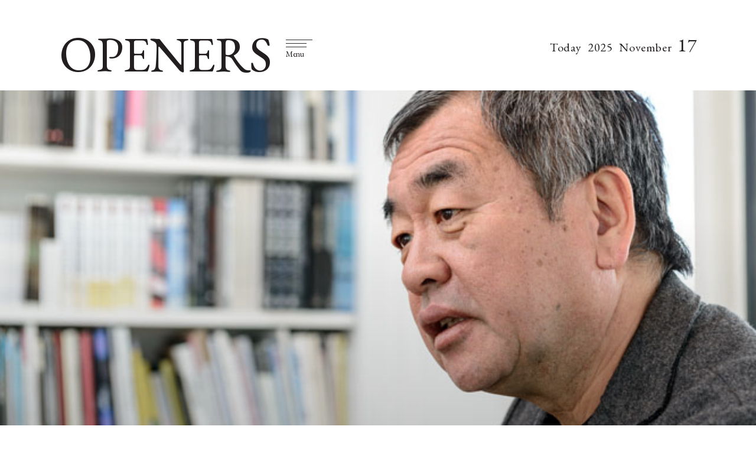

--- FILE ---
content_type: text/html;charset=UTF-8
request_url: https://openers.jp/design/design_architecture/933605
body_size: 47171
content:
<!DOCTYPE html>
<html>
    <head>
        <!-- headタグ内の上部に挿入されます -->

<!-- Google Tag Manager -->
<script>(function(w,d,s,l,i){w[l]=w[l]||[];w[l].push({'gtm.start':
new Date().getTime(),event:'gtm.js'});var f=d.getElementsByTagName(s)[0],
j=d.createElement(s),dl=l!='dataLayer'?'&l='+l:'';j.async=true;j.src=
'https://www.googletagmanager.com/gtm.js?id='+i+dl;f.parentNode.insertBefore(j,f);
})(window,document,'script','dataLayer','GTM-PXVW7GD');</script>
<!-- End Google Tag Manager -->

<!-- Global site tag (gtag.js) - Google Analytics -->
<script async src="https://www.googletagmanager.com/gtag/js?id=UA-144622314-1"></script>
<script>
  window.dataLayer = window.dataLayer || [];
  function gtag(){dataLayer.push(arguments);}
  gtag('js', new Date());

  gtag('config', 'UA-144622314-1');
</script>

<!--craft.　広告スクリプト-->
<script src="https://gacraft.jp/publish/openers.js"></script>


<!-- 広告の読み込み -->
<!-- head内 DFP実装PC -->
<script async src="https://securepubads.g.doubleclick.net/tag/js/gpt.js"></script>
<script>
  window.googletag = window.googletag || {cmd: []};
  googletag.cmd.push(function() {
    googletag.defineSlot('/29814347/openers(1280x270)/openers_pc_1_1280x270', [1280, 270], 'div-gpt-ad-1582882779157-0').addService(googletag.pubads()).setCollapseEmptyDiv(true);
    googletag.defineSlot('/29814347/openers(1280x270)/openers_pc_2_1280x270', [1280, 270], 'div-gpt-ad-1582882845679-0').addService(googletag.pubads()).setCollapseEmptyDiv(true);
    googletag.defineSlot('/29814347/openers(1280x270)/openers_pc_3_300x250', [300, 250], 'div-gpt-ad-1582882875146-0').addService(googletag.pubads()).setCollapseEmptyDiv(true);
    googletag.defineSlot('/29814347/openers(1280x270)/openers_pc_4_300x600', [300, 600], 'div-gpt-ad-1582882903932-0').addService(googletag.pubads()).setCollapseEmptyDiv(true);
    googletag.defineSlot('/29814347/openers(1280x270)/openers_pc_5_300x600', [300, 600], 'div-gpt-ad-1582882929683-0').addService(googletag.pubads()).setCollapseEmptyDiv(true);
    googletag.pubads().enableSingleRequest();
    googletag.enableServices();
  });
</script>
<meta charset="UTF-8">
<link rel="stylesheet" media="screen" href="https://nrzrbfnxu4s7ucc9gsgt7ehg.global.ssl.fastly.net/clipkit/stylesheets/application-1.0.css?t=1751537007">
<link href="/theme/openers/favicon.ico?t=1751537007" rel="shortcut icon" type="image/vnd.microsoft.icon">
<link rel="apple-touch-icon" href="/theme/openers/touch.ico?t=1763392447">
<script src="https://nrzrbfnxu4s7ucc9gsgt7ehg.global.ssl.fastly.net/clipkit/javascripts/default-1.0.js?t=1751537007"></script>

<link rel="stylesheet" href="https://use.fontawesome.com/releases/v5.8.1/css/all.css" integrity="sha384-50oBUHEmvpQ+1lW4y57PTFmhCaXp0ML5d60M1M7uH2+nqUivzIebhndOJK28anvf" crossorigin="anonymous">
<link href="https://fonts.googleapis.com/css?family=EB+Garamond|Noto+Sans+JP:400,700|Noto+Serif+JP:400,600,700" rel="stylesheet">
<link rel="stylesheet" href="https://nrzrbfnxu4s7ucc9gsgt7ehg.global.ssl.fastly.net/theme/openers/trunk-ui-helper.css?t=1751537007" media="all">
<link rel="stylesheet" href="https://nrzrbfnxu4s7ucc9gsgt7ehg.global.ssl.fastly.net/theme/openers/style_desktop.css?t=1761887701" media="all">
<link rel="stylesheet" href="https://nrzrbfnxu4s7ucc9gsgt7ehg.global.ssl.fastly.net/theme/openers/rich-text.css?t=1751537007" media="all">


<script src="https://nrzrbfnxu4s7ucc9gsgt7ehg.global.ssl.fastly.net/theme/openers/I18n.js?t=1751537007"></script>
<script src="https://nrzrbfnxu4s7ucc9gsgt7ehg.global.ssl.fastly.net/theme/openers/jquery-3.3.1.min.js?t=1751537007"></script>


<meta name="ahrefs-site-verification" content="da626829958008f9d21eafcd7ada1557fc2ddfeb88ee92d8162fbe58f43ce10a">

<!-- headタグ内の下部に挿入されます -->

<!-- 以下Google ad managerの読み込み -->
<script>
  googletag.cmd.push(function() {
    googletag.defineSlot('/2062226/OPENERS/openers_pc_300x600', [300, 600], 'div-gpt-ad-1559198215504-0').addService(googletag.pubads());
    googletag.defineSlot('/2062226/OPENERS/openers_pc_1680x4800', [1680, 4800], 'div-gpt-ad-1559198247100-0').addService(googletag.pubads());
    googletag.defineSlot('/2062226/OPENERS/openers_pc_300x250', [300, 250], 'div-gpt-ad-1559198285667-0').addService(googletag.pubads());
    googletag.pubads().enableSingleRequest();
    googletag.enableServices();
  });
</script>

<!-- Facebook Pixel Code -->
<script>
!function(f,b,e,v,n,t,s)
{if(f.fbq)return;n=f.fbq=function(){n.callMethod?
n.callMethod.apply(n,arguments):n.queue.push(arguments)};
if(!f._fbq)f._fbq=n;n.push=n;n.loaded=!0;n.version='2.0';
n.queue=[];t=b.createElement(e);t.async=!0;
t.src=v;s=b.getElementsByTagName(e)[0];
s.parentNode.insertBefore(t,s)}(window, document,'script',
'https://connect.facebook.net/en_US/fbevents.js');
fbq('init', '243033039440999');
fbq('track', 'PageView');
</script>
<noscript><img height="1" width="1" style="display:none" src="https://www.facebook.com/tr?id=243033039440999&ev=PageView&noscript=1" /></noscript>
<!-- End Facebook Pixel Code -->

<!-- User Heat Tag -->
<script type="text/javascript">
(function(add, cla){window['UserHeatTag']=cla;window[cla]=window[cla]||function(){(window[cla].q=window[cla].q||[]).push(arguments)},window[cla].l=1*new Date();var ul=document.createElement('script');var tag = document.getElementsByTagName('script')[0];ul.async=1;ul.src=add;tag.parentNode.insertBefore(ul,tag);})('//uh.nakanohito.jp/uhj2/uh.js', '_uhtracker');_uhtracker({id:'uhNoRdeSbu'});
</script>
<!-- End User Heat Tag --><script src="//cdn.kaizenplatform.net/s/2b/2320461ee0fcf0.js?kz_namespace=kzs" charset="utf-8"></script>
        <script src="https://nrzrbfnxu4s7ucc9gsgt7ehg.global.ssl.fastly.net/theme/openers/slick.min.js?t=1751537007"></script>
        <link rel="stylesheet" href="https://nrzrbfnxu4s7ucc9gsgt7ehg.global.ssl.fastly.net/theme/openers/slick.css?t=1751537007">
        <link rel="stylesheet" href="https://nrzrbfnxu4s7ucc9gsgt7ehg.global.ssl.fastly.net/theme/openers/slick-theme.css?t=1751537007">
        <link rel="stylesheet" href="https://nrzrbfnxu4s7ucc9gsgt7ehg.global.ssl.fastly.net/theme/openers/carousel-caption.css?t=1762496671">
        <link rel="stylesheet" href="https://nrzrbfnxu4s7ucc9gsgt7ehg.global.ssl.fastly.net/theme/openers/runway.post.css?t=1762399998">
        <title>建築家・隈研吾が「East Japan Project」と東北の復興を語る（2）｜INTERVIEW - Web Magazine OPENERS(ウェブマガジン オウプナーズ)</title>
        <link rel="alternate" type="application/rss+xml" href="https://openers.jp/openers.rss" title="Web Magazine OPENERS(ウェブマガジン オウプナーズ)">
                <meta name="description" content="SPECIAL INTERVIEW建築家・隈研吾が「East Japan Project」と東北の復興を語る（2）ゆっくり作って、ゆっくり売れることが一番幸せなこと建築家の隈研吾氏が中心となって進めている、東北の伝統工芸職人とコラボレーションをおこない日用品を提案するプロジェクト「Ejp（East Japan Project）」。今回、木材や粘土で作られた型に紙を貼り付けて成形していく“張子”の造形技法によって作られる最新作「立ち上がれペン」が発売される。「私たちはコンピュータに囚われてはダメ、職人は自分のやり方に固執していてはダメ」と語る隈研吾氏。前回につづく、インタビュー第2回をお届けする。Vol.1「建築家、隈研吾が「East Japan Project」と東北の復興を語る」はこちら Photographs by SUZUKI Shimpei Text by KAJII Makoto （OPENERS）いびつさが魅力になっていく「立ち上がれペン」「Ejp（East Japan...">
        <meta name="keywords" content="建築家,建築">
        <meta name="twitter:card" content="summary_large_image">
        <meta name="twitter:description" content="SPECIAL INTERVIEW建築家・隈研吾が「East Japan Project」と東北の復興を語る（2）ゆっくり作って、ゆっくり売れることが一番幸せなこと建築家の隈研吾氏が中心となって進めている、東北の伝統工芸職人とコラボレーションをおこない日用品を提案するプロジェクト「Ejp（East Japan Project）」。今回、木材や粘土で作られた型に紙を貼り付けて成形していく“張子”の造形技法によって作られる最新作「立ち上がれペン」が発売される。「私たちはコンピュータに囚われてはダメ、職人は自分のやり方に固執していてはダメ」と語る隈研吾氏。前回につづく、インタビュー第2回をお届けする。Vol.1「建築家、隈研吾が「East Japan Project」と東北の復興を語る」はこちら Photographs by SUZUKI Shimpei Text by KAJII Makoto （OPENERS）いびつさが魅力になっていく「立ち上がれペン」「Ejp（East Japan...">
        <meta name="twitter:domain" content="https://openers.jp">
        <meta name="twitter:title" content="建築家・隈研吾が「East Japan Project」と東北の復興を語る（2）｜INTERVIEW - Web Magazine OPENERS(ウェブマガジン オウプナーズ)">
        <meta name="twitter:image" content="https://openers.jp/articles/images/000/026/459/small/49a6ad37-8de6-446a-b395-3d00e65851ef.jpg">
        <meta property="og:site_name" content="Web Magazine OPENERS(ウェブマガジン オウプナーズ)">
        <meta property="og:description" content="SPECIAL INTERVIEW建築家・隈研吾が「East Japan Project」と東北の復興を語る（2）ゆっくり作って、ゆっくり売れることが一番幸せなこと建築家の隈研吾氏が中心となって進めている、東北の伝統工芸職人とコラボレーションをおこない日用品を提案するプロジェクト「Ejp（East Japan Project）」。今回、木材や粘土で作られた型に紙を貼り付けて成形していく“張子”の造形技法によって作られる最新作「立ち上がれペン」が発売される。「私たちはコンピュータに囚われてはダメ、職人は自分のやり方に固執していてはダメ」と語る隈研吾氏。前回につづく、インタビュー第2回をお届けする。Vol.1「建築家、隈研吾が「East Japan Project」と東北の復興を語る」はこちら Photographs by SUZUKI Shimpei Text by KAJII Makoto （OPENERS）いびつさが魅力になっていく「立ち上がれペン」「Ejp（East Japan...">
        <meta property="og:title" content="建築家・隈研吾が「East Japan Project」と東北の復興を語る（2）｜INTERVIEW">
        <meta property="og:type" content="article">
        <meta property="og:url" content="https://openers.jp/design/design_architecture/933605">
        <meta property="og:image" content="https://openers.jp/articles/images/000/026/459/small/49a6ad37-8de6-446a-b395-3d00e65851ef.jpg">
        <script type="application/ld+json">
        {
          "@context": "http://schema.org",
          "@type": "NewsArticle",
          "mainEntityOfPage":{
            "@type":"WebPage",
            "@id": "/design/design_architecture/933605"
          },
          "headline": "建築家・隈研吾が「East Japan Project」と東北の復興を語る（2）｜INTERVIEW",
          "image": {
            "@type": "ImageObject",
            "url": "/articles/images/000/026/459/small/49a6ad37-8de6-446a-b395-3d00e65851ef.jpg",
            "width": 800,
            "height": 600
          },
          "datePublished": "2015-03-27T03:17:25+09:00",
          "dateModified": "2015-03-27T03:17:25+09:00",
          "author": {
            "@type": "Person",
            "name": ""
          },
          "publisher": {
            "@type": "Organization",
            "name": "Web Magazine OPENERS(ウェブマガジン オウプナーズ)",
            "logo": {
              "@type": "ImageObject",
              "url": ""
            }
          },
          "description": "SPECIAL INTERVIEW建築家・隈研吾が「East Japan Project」と東北の復興を語る（2）ゆっくり作って、ゆっくり売れることが一番幸せなこと建築家の隈研吾氏が中心となって進めている、東北の伝統工芸職人とコラボレーションをおこない日用品を提案するプロジェクト「Ejp（East Japan Project）」。今回、木材や粘土で作られた型に紙を貼り付けて成形していく“張子”の造形技法によって作られる最新作「立ち上がれペン」が発売される。「私たちはコンピュータに囚われてはダメ、職人は自分のやり方に固執していてはダメ」と語る隈研吾氏。前回につづく、インタビュー第2回をお届けする。Vol.1「建築家、隈研吾が「East Japan Project」と東北の復興を語る」はこちら Photographs by SUZUKI Shimpei Text by KAJII Makoto （OPENERS）いびつさが魅力になっていく「立ち上がれペン」「Ejp（East Japan..."
        }
        </script>

                        <link rel="stylesheet" href="https://nrzrbfnxu4s7ucc9gsgt7ehg.global.ssl.fastly.net/theme/openers/add.css?t=1751537007">
        <link rel="stylesheet" href="https://nrzrbfnxu4s7ucc9gsgt7ehg.global.ssl.fastly.net/theme/openers/trunk-layouts.css?t=1751537007">
        <link rel="stylesheet" href="https://nrzrbfnxu4s7ucc9gsgt7ehg.global.ssl.fastly.net/theme/openers/trunk-ui-helper.css?t=1751537007">
        <link rel="stylesheet" href="https://nrzrbfnxu4s7ucc9gsgt7ehg.global.ssl.fastly.net/theme/openers/trunk-ui-parts.css?t=1751537007">
        <link rel="stylesheet" href="https://nrzrbfnxu4s7ucc9gsgt7ehg.global.ssl.fastly.net/theme/openers/trunk-ui-boxes.css?t=1751537007">
        <link rel="stylesheet" href="https://nrzrbfnxu4s7ucc9gsgt7ehg.global.ssl.fastly.net/theme/openers/trunk-pages.css?t=1751537007">
        
                <script>
        $(function(){
            $('a.disable').click(function(){
              return false;
            })
          });
        </script>
            </head>
    <body id="article_page" class="">
        <!-- facebook -->
<div id="fb-root"></div>
<script async defer crossorigin="anonymous" src="https://connect.facebook.net/ja_JP/sdk.js#xfbml=1&version=v3.2"></script>
        <div id="wrap">

        <!-- header -->
<header id="header">
    <div class="body">
        <div class="container">
                        <!--site_title-->
            <h1 class="site_title">
                <a href="/" class="hv">OPENERS</a>
            </h1>
            
            <!--site_menu_btn-->
            <button id="site_menu_btn" class="drawer-toggle" type="button">
                <span class="icon">
                    <span></span>
                    <span></span>
                    <span></span>
                </span>
                <span class="txt">Menu</span>
            </button>

                        <time class="today">
                <span class="Today">Today</span>
                <span class="year"></span>
                <span class="month"></span>
                <span class="day"></span>
            </time>
                    </div>
    </div><!-- / body -->
</header>

                <!-- site_menu -->
        <div id="site_menu">
            <div class="container">

                <!-- ad-pc-menu -->
                
                <div class="title">
                    <!--site_title-->
                    <div class="site_title">
                        <a href="/" class="hv">OPENERS</a>
                    </div>
                    <!--close_btn-->
                    <button  class="close_btn drawer-toggle" type="button">
                        <span class="icon"></span>
                        <span class="txt">close</span>
                    </button>
                </div>

                <div class="drawer-nav">
                    <div class="body">
                        <nav>
                            <ul class="categories">
                                <li>
    <a href="/fashion">
                <span class="en">Fashion</span>
                        <span class="jp">ファッション</span>
            </a>
    </li>
<li>
    <a href="/beauty">
                <span class="en">Beauty</span>
                        <span class="jp">美容</span>
            </a>
    </li>
<li>
    <a href="/car">
                <span class="en">Car</span>
                        <span class="jp">車</span>
            </a>
    </li>
<li>
    <a href="/watch-and-jewelry">
                <span class="en">Watch &amp; Jewelry</span>
                        <span class="jp">時計&amp;ジュエリー</span>
            </a>
    </li>
<li>
    <a href="/design">
                <span class="en">Design</span>
                        <span class="jp">デザイン</span>
            </a>
    </li>
<li>
    <a href="/lounge">
                <span class="en">Lounge</span>
                        <span class="jp">ラウンジ</span>
            </a>
    </li>
<li>
    <a href="/news">
                <span class="en">News Board</span>
                        <span class="jp">ニュースボード</span>
            </a>
</li>
                            </ul>

                            <ul class="etc">
                                <li><a href="/about">About</a></li>
                                                                <li><a href="/login">Log in</a></li>
                                                            </ul>
                        </nav>
                        <div class="search">
                            <form action="/search" role="search">
                                <input type="text" placeholder="" name="q" value="">
                                <button type="submit">
                                    <svg xmlns="http://www.w3.org/2000/svg" viewbox="0 0 25 25" width="25" height="25">
                                        <path d="M21.1,16.6c3.5-3.5,3.5-9.2,0-12.7s-9.2-3.5-12.7,0C5.2,7,4.9,12,7.4,15.5l-5.7,5.7c-0.6,0.6-0.6,1.5,0,2.1s1.5,0.6,2.1,0                                            l5.7-5.7C13,20.1,18,19.8,21.1,16.6z M9.4,15.6C6.5,12.6,6.5,7.9,9.4,5C12.4,2,17.1,2,20,5s2.9,7.7,0,10                                            C17.1,18.5,12.4,18.5,9.4,15.6z"/>
                                    </svg>
                                </button>
                            </form>
                        </div>
                        <ul class="sns_links">
                            <li><a href="https://www.facebook.com/OPENERS.jp" target="_blank"><i class="fab fa-facebook-f"></i></a></li>
<li><a href="https://twitter.com/OPENERS_jp" target="_blank"><i class="fab fa-twitter"></i></a></li>
<li><a href="https://www.instagram.com/openersjapan/" target="_blank"><i class="fab fa-instagram"></i></a></li>
<li><a href="https://www.pinterest.jp/openersjapan/" target="_blank"><i class="fab fa-pinterest"></i></a></li>
<li><a href="https://feedly.com/i/subscription/feed%2Fhttps%3A%2F%2Fopeners.jp%2Fmedia.rss"  target="_blank" ><i class="fas fa-rss"></i></a></li>
                        </ul>
                    </div><!-- / body -->

                    <time class="today">
                        <span class="day"></span>
                        <hr>
                        <span class="month"></span>
                        <span class="txt">today</span>
                    </time>
                </div>
            </div><!-- / container -->
        </div><!-- / site_menu -->

        <!--------------------------------------------------------------------
        CONTENTS
        ---------------------------------------------------------------------->

        <!-- main -->
        <main id="main" role="main">
            <div class="container article_infinite_scroll">
                <div class="articles">
                    <article class="article_content" id="933605">
                                                <figure id="article_eye_catch">
                            <a class="img" data-filter="gallery-link">
                                <img class="lazyload ofi" data-src="https://nrzrbfnxu4s7ucc9gsgt7ehg.global.ssl.fastly.net/articles/images/000/026/459/original/49a6ad37-8de6-446a-b395-3d00e65851ef.jpg" alt="建築家・隈研吾が「East Japan Project」と東北の復興を語る（2）｜INTERVIEW" />
                            </a>
                        </figure>
                                                                        <div id="article_body">
                            <header id="article_header">
                                <div class="article_header__wrapper">
                                    <div class="article_header__wrapper_cate">
                                                                                DESIGN /
                                                                                ARCHITECTURE                                    </div>
                                                                        <div class="article_header__wrapper_pub">2015年3月27日</div>
                                                                    </div>
                                <h1 class="title">建築家・隈研吾が「East Japan Project」と東北の復興を語る（2）｜INTERVIEW</h1>
                                                            </header>
                            <div class="article-item item_html" id="item" data-item-id="25557" data-item-type="ItemHtml">
                              <div class="item-body"><div class="lead_area"><br><h2 class="cnt_subtitle">SPECIAL INTERVIEW<br>建築家・隈研吾が「East Japan Project」と東北の復興を語る（2）</h2><br><h2 class="cnt_title">ゆっくり作って、ゆっくり売れることが一番幸せなこと</h2><br>建築家の隈研吾氏が中心となって進めている、東北の伝統工芸職人とコラボレーションをおこない日用品を提案するプロジェクト「Ejp（East Japan Project）」。今回、木材や粘土で作られた型に紙を貼り付けて成形していく“張子”の造形技法によって作られる最新作「立ち上がれペン」が発売される。「私たちはコンピュータに囚われてはダメ、職人は自分のやり方に固執していてはダメ」と語る隈研吾氏。前回につづく、インタビュー第2回をお届けする。<br><br><a href="/article/933617" class="link_underline">Vol.1「建築家、隈研吾が「East Japan Project」と東北の復興を語る」はこちら</a><br><br><p class="auth_name"><span class="credit"> Photographs by SUZUKI Shimpei </span><span class="credit writer">Text by KAJII Makoto （OPENERS）</span></p><br><br></div><br><br><h2 class="cnt_subtitle">いびつさが魅力になっていく「立ち上がれペン」</h2><br>「Ejp（East Japan Project）」の最新作「立ち上がれペン」は、福島県の会津地方に古くから伝わる縁起物・郷土玩具である「起き上がり小法師」と「赤べこ」に発想を得た自立するペン。<br><br>「立ち上がれペンは、MOUNT FUJI ARCHITECTS STUDIO（マウント・フジ アーキテクツスタジオ）主宰の建築家、原田真宏君がデザインし、福島県郡山市西田町の工芸家、橋本彰一さんが形にしたもの。小物デザインが好きな原田君にはこのアイデアは前からあったそうで、3種類ありますが、表情がひとつひとつちがいます。手仕事ならではの精度の悪さ（笑）というか、いびつさが大好きですね」と、隈研吾氏。<br><br>「私たちがこのプロジェクトで目指しているのは、日本に最適化した使いやすさとデザイン性をもち、これまでの生活とはちがう、“あたらしい生活”を送ることを可能にする実用品の提案で、ぜひ工業製品ではないものを手にしてほしい」とつづける。<br><br><br><div class="floatblock"><br><div><a href="/gallery/933686?gallery_page=2"><img src="https://nrzrbfnxu4s7ucc9gsgt7ehg.global.ssl.fastly.net/item_images/images/2015/03/933586/327_002.jpg" alt="隈研吾｜East Japan Project" width="327" height="191" class="alignnone size-full wp-image-933598"></a></div><br><div><a href="/gallery/933686?gallery_page=4"><img src="https://nrzrbfnxu4s7ucc9gsgt7ehg.global.ssl.fastly.net/item_images/images/2015/03/933586/327_004.jpg" alt="隈研吾｜East Japan Project" width="327" height="191" class="alignnone size-full wp-image-933598"></a></div><br></div><br><h2 class="cnt_subtitle">すべてにおいて“ゆっくり”やることが大事</h2><br>Ejp（East Japan Project）のプロダクトは、「手作りだから、たくさんつくれない」。隈氏は、そこから気がついたことがあるという。<br><br>「私たちの日常的な仕事は、急げ急げとせかされて、知らず知らずのうちにそういう時間感覚に慣らされて生活をしている。だが、Ejp（East Japan Project）を通じて、職人はそれではハッピーではないことがわかった。たくさん売れることがいいことではなく、ゆっくり作って、ゆっくり売れることが一番幸せなこと。これは当たり前のことでもあるけれど、私たちは忘れていたことでもある」と。<br><br>そして「私たちはコンピュータに囚われてはダメだし、職人は自分のやり方に固執していてはダメというということもわかった。クラフトは生きているモノだから、互いに絶えずあたらしい発見があるべき。このプロジェクトではそういう機会を増やしていきたい」とも語る。<br><br><br><div class="floatblock"><br><div><a href="/gallery/933686?gallery_page=6"><img src="https://nrzrbfnxu4s7ucc9gsgt7ehg.global.ssl.fastly.net/item_images/images/2015/03/933586/327_006.jpg" alt="隈研吾｜East Japan Project" width="327" height="191" class="alignnone size-full wp-image-933598"></a></div><br><div><a href="/gallery/933686?gallery_page=7"><img src="https://nrzrbfnxu4s7ucc9gsgt7ehg.global.ssl.fastly.net/item_images/images/2015/03/933586/327_007.jpg" alt="隈研吾｜East Japan Project" width="327" height="191" class="alignnone size-full wp-image-933598"></a></div><br></div><br><h2 class="cnt_subtitle">NOSIGNER×宮城県・鳴子温泉のこけし職人のコラボ</h2><br>たとえば、Ejp（East Japan Project）から生まれた「NARUCO Kokeshi Light」、「NARUCO Kokeshi Bottle Cap」は、気鋭のデザイン事務所NOSIGNERがデザインし、宮城県・鳴子温泉のこけし職人の“ろくろびき”の技術で1点1点手作りされるもの。伝統的な手法に敬意を払いながら、LEDライトやペットボトルキャップとして使われる感覚は、職人の創造力をさらに逞しくするにちがいない。<br><br>隈研吾インタビュー第3回は、「なぜ、多くの建築家がさまざまなかたちで被災地の復興支援に取り組んでいるのか」についてうかがう。<br><br><strong>East Japan Project</strong><br>一般社団法人Ejp事務局<br>隈研吾建築都市設計事務所内<br>東京都港区南青山2-24-15<br>青山タワービル12F<br>Tel. 03-5771-7577<br>http://e-j-p.org/<br></div>
                                      
                              
                              
                                                            
             
                             </div>
                            <div class="post-pager">
                                                            </div>

                            
                        </div><!-- / article_body-->
                        <footer id="article_footer">
    <div class="layout_2columns">
        <div class="left_column">
            <!-- sns_share -->
            <ul class="sns_share">
                <li>
                    <div class="fb-share-button" data-href="https://openers.jp/design/design_architecture/933605" data-layout="button_count" data-size="small">
                        <a target="_blank" href="https://www.facebook.com/sharer/sharer.php?u=https%3A%2F%2Fwww.facebook.com%2FOPENERS.jp&amp;src=sdkpreparse" class="fb-xfbml-parse-ignore">シェア</a>
                    </div>
                </li>
                <li>
                    <a href="https://twitter.com/share?ref_src=twsrc%5Etfw" class="twitter-share-button" data-text="建築家・隈研吾が「East Japan Project」と東北の復興を語る（2）｜INTERVIEW" data-url="" data-show-count="false">Tweet</a><script async src="https://platform.twitter.com/widgets.js" charset="utf-8"></script>
                </li>
                <li>
                    <a data-pin-do="buttonBookmark" href="https://www.pinterest.com/pin/create/button/?url=https://openers.jp/design/design_architecture/933605"></a>
                </li>
            </ul>
                        <div class="tags">
                <header>TAG</header>
                <ul class="list">
                                                            <li><a href="/tags/%E5%BB%BA%E7%AF%89%E5%AE%B6">建築家</a></li>
                                                                                <li><a href="/tags/%E5%BB%BA%E7%AF%89">建築</a></li>
                                                        </ul>
            </div>
                        <div class="brands">
                <header>BRAND</header>
                <ul class="list">
                                                                                                                    </ul>
            </div>

                        <!-- breadcrumb -->
            <div class="bread">
                <ul>
                    <li itemscope="itemscope" itemtype="http://data-vocabulary.org/Breadcrumb">
                        <a itemprop="url" href="/">
                            <span itemprop="title">HOME</span>
                        </a>
                    </li>
                                        <li itemscope="itemscope" itemtype="http://data-vocabulary.org/Breadcrumb">
                        <a itemprop="url" href="/design">
                            <span>DESIGN</span>
                        </a>
                    </li>
                                        <li itemscope="itemscope" itemtype="http://data-vocabulary.org/Breadcrumb">
                        <a itemprop="url" href="/design/design_architecture">
                            <span>ARCHITECTURE</span>
                        </a>
                    </li>
                    <li itemscope="itemscope" itemtype="http://data-vocabulary.org/Breadcrumb">
                        <a itemprop="url" href="/design/design_architecture/933605">
                            <span>建築家・隈研吾が「East Japan Project」と東北の復興を語る（2）｜INTERVIEW</span>
                        </a>
                    </li>
                </ul>
            </div>
            
                        <span class="category_link">
                                                                <a href="/design/brand"><span></span>BRAND  INDEX</a>
                                            </span>
            
            <div class="follow_us">
                <header>Follow us</header>
                <div class="description">OPENERS公式アカウントから最新情報をお届けします</div>
                <ul class="list">
                    <li><a href="https://www.facebook.com/OPENERS.jp" target="_blank"><i class="fab fa-facebook-f"></i></a></li>
<li><a href="https://twitter.com/OPENERS_jp" target="_blank"><i class="fab fa-twitter"></i></a></li>
<li><a href="https://www.instagram.com/openersjapan/" target="_blank"><i class="fab fa-instagram"></i></a></li>
<li><a href="https://www.pinterest.jp/openersjapan/" target="_blank"><i class="fab fa-pinterest"></i></a></li>
<li><a href="https://feedly.com/i/subscription/feed%2Fhttps%3A%2F%2Fopeners.jp%2Fmedia.rss"  target="_blank" ><i class="fas fa-rss"></i></a></li>
                </ul>
            </div>

                        <section class="related_articles">
                <header>
                    <h3 class="title">Related Articles</h3>
                    <span class="ruby">関連記事</span>
                </header>
                <div class="articles">
                                        <article>
    <div class="body">
        <figure>
            <a class="img hv" href="/design/design_architecture/6aURDrfC">
                <img class="lazyload ofi" data-src="https://nrzrbfnxu4s7ucc9gsgt7ehg.global.ssl.fastly.net/images/thumbnail/resize/320x320/images/upload/2025/10/oanj7q3ejsimbdira3fa7t4d4rp59yce.jpg" alt="グッドデザイン賞が認めた、都市で森を育てる建築プロジェクト">
            </a>
                                </figure>

        <div class="txt">
            <h3 class="title -lowestHeight">
              <a href="/design/design_architecture/6aURDrfC" class="">
                                グッドデザイン賞が認めた、都市で森を育てる建築プロジェクト                              </a>
            </h3>

                        <span class="article__offer">　</span>
            
            <div class="description">
    高級賃貸物件という、新しいラグジュアリーの形を提案し続けるフェイスネットワークから、興味深いニュースが飛び込んできた。2025年度グッドデザ</div>
        </div>
    </div><!-- / body -->
</article>
                                        <article>
    <div class="body">
        <figure>
            <a class="img hv" href="/design/design_architecture/yDkTt">
                <img class="lazyload ofi" data-src="https://nrzrbfnxu4s7ucc9gsgt7ehg.global.ssl.fastly.net/images/thumbnail/resize/320x320/additional_values/value_images/000/315/548/small/45457249-a323-4ef2-b3f2-8c307b04c235.jpg" alt="リビングの隣にあるギャラリーのようなガレージハウス。クルマと暮らす新しい空間設計を建築家・小川達也が語る">
            </a>
                                </figure>

        <div class="txt">
            <h3 class="title -lowestHeight">
              <a href="/design/design_architecture/yDkTt" class="">
                                リビングの隣にあるギャラリーのようなガレージハウス。クルマと暮らす新しい空間設計を建築家・小川達也が語る                              </a>
            </h3>

                        <span class="article__offer">　</span>
            
            <div class="description">
    車好きの理想である、クルマを愛でる暮らし。そんなガレージハウスをつくるには、どんな条件が必要なのか？ 高級賃貸物件であるTHE GRANDU</div>
        </div>
    </div><!-- / body -->
</article>
                                        <article>
    <div class="body">
        <figure>
            <a class="img hv" href="/design/design_architecture/WtdAt">
                <img class="lazyload ofi" data-src="https://nrzrbfnxu4s7ucc9gsgt7ehg.global.ssl.fastly.net/images/thumbnail/resize/320x320/additional_values/value_images/000/316/204/small/ea889509-969c-4c8a-8135-861c1d3badbe.jpg" alt="愛犬にも健康をもたらす、『THE GRANDUO CHITOFUNA』が提案する「新しいゆとり」とは">
            </a>
                                </figure>

        <div class="txt">
            <h3 class="title -lowestHeight">
              <a href="/design/design_architecture/WtdAt" class="">
                                愛犬にも健康をもたらす、『THE GRANDUO CHITOFUNA』が提案する「新しいゆとり」とは                              </a>
            </h3>

                        <span class="article__offer">　</span>
            
            <div class="description">
    現代において「豊かさ」とは何か。高価なものを多く所有することが豊かさの証だった時代は、もう過ぎ去った。いま求められているのは、たとえば、より</div>
        </div>
    </div><!-- / body -->
</article>
                                        <article>
    <div class="body">
        <figure>
            <a class="img hv" href="/design/design_architecture/yga9a">
                <img class="lazyload ofi" data-src="https://nrzrbfnxu4s7ucc9gsgt7ehg.global.ssl.fastly.net/images/thumbnail/resize/320x320/additional_values/value_images/000/312/679/small/a08408fc-d466-497d-93b3-e71f5df05e9c.jpg" alt="THE GRANDUO MINAMIAOYAMAが提示する、あたらしい贅沢">
            </a>
                                </figure>

        <div class="txt">
            <h3 class="title -lowestHeight">
              <a href="/design/design_architecture/yga9a" class="">
                                THE GRANDUO MINAMIAOYAMAが提示する、あたらしい贅沢                              </a>
            </h3>

                        <span class="article__offer">　</span>
            
            <div class="description">
    高価なものに囲まれることだけが、ラグジュアリーではない。都市の暮らしにおいて真に贅沢と感じられるのは、思いのままに自分の時間の質を選べること</div>
        </div>
    </div><!-- / body -->
</article>
                                    </div>
            </section>
                    </div>
        <div class="right_column"></div><!-- / right_column -->
    </div><!-- / layout_2columns -->
</footer>
                    </article>
                </div><!-- / articles -->
            </div>
        </main>
        <!--------------------------------------------------------------------
FOOTER
---------------------------------------------------------------------->

<footer id="footer">
    <div class="container">
        <div id="backtop">
            <div class="body">
                <a href="#">
                    <span class="txt">
                        <span>PAGE</span>
                        <span>TOP</span>
                    </span>
                    <span class="icon"></span>
                </a>
            </div>
        </div>

        <div class="wrap">
            <div class="site_title">
                <a href="#">
                    <span>Web Magazine</span>
                    <span class="title">OPENERS</span>
                </a>
            </div>

            <div class="search_sns">
                <div class="search">
                    <form action="/search" role="search">
                        <input type="text" placeholder="" name="q" value="">
                        <button type="submit">
                            <svg xmlns="http://www.w3.org/2000/svg" viewbox="0 0 25 25" width="25" height="25">
                                <path d="M21.1,16.6c3.5-3.5,3.5-9.2,0-12.7s-9.2-3.5-12.7,0C5.2,7,4.9,12,7.4,15.5l-5.7,5.7c-0.6,0.6-0.6,1.5,0,2.1s1.5,0.6,2.1,0                                    l5.7-5.7C13,20.1,18,19.8,21.1,16.6z M9.4,15.6C6.5,12.6,6.5,7.9,9.4,5C12.4,2,17.1,2,20,5s2.9,7.7,0,10.6                                    C17.1,18.5,12.4,18.5,9.4,15.6z"/>
                            </svg>
                        </button>
                    </form>
                </div>

                <ul class="sns_links">
                    <li><a href="https://www.facebook.com/OPENERS.jp" target="_blank"><i class="fab fa-facebook-f"></i></a></li>
<li><a href="https://twitter.com/OPENERS_jp" target="_blank"><i class="fab fa-twitter"></i></a></li>
<li><a href="https://www.instagram.com/openersjapan/" target="_blank"><i class="fab fa-instagram"></i></a></li>
<li><a href="https://www.pinterest.jp/openersjapan/" target="_blank"><i class="fab fa-pinterest"></i></a></li>
<li><a href="https://feedly.com/i/subscription/feed%2Fhttps%3A%2F%2Fopeners.jp%2Fmedia.rss"  target="_blank" ><i class="fas fa-rss"></i></a></li>
                </ul>
            </div>
        </div>

        <div class="categories">
            <ul>
                <li>
    <a href="/fashion">
                <span class="en">Fashion</span>
                    </a>
        <ul>
        <li><a href="/fashion/fashion_men">MEN</a></li>
        <li><a href="/fashion/fashion_women">WOMEN</a></li>
        <li><a href="/fashion/fashion_news">NEWS</a></li>
        <li><a href="/fashion/fashion_collection">COLLECTION</a></li>
        <li><a href="/fashion/fashion_features">FEATURES</a></li>
        <li><a href="/fashion/fashion_celebrity-snap">CELEBRITY SNAP</a></li>
            <li><a href="/fashion/brand">BRAND INDEX</a></li>
    </ul>
    </li>
<li>
    <a href="/beauty">
                <span class="en">Beauty</span>
                    </a>
        <ul>
        <li><a href="/beauty/beauty_news">NEWS</a></li>
        <li><a href="/beauty/beauty_men">MEN</a></li>
        <li><a href="/beauty/beauty_features">FEATURES</a></li>
        <li><a href="/beauty/beauty_the-experts">THE EXPERTS</a></li>
            <li><a href="/beauty/brand">BRAND INDEX</a></li>
    </ul>
    </li>
<li>
    <a href="/car">
                <span class="en">Car</span>
                    </a>
        <ul>
        <li><a href="/car/car_news">NEWS</a></li>
        <li><a href="/car/car_features">FEATURES</a></li>
        <li><a href="/car/car_motor-show">MOTOR SHOW</a></li>
        <li><a href="/car/car_long-term-report">LONG TERM REPORT</a></li>
        <li><a href="/car/car_impression">IMPRESSION</a></li>
            <li><a href="/car/brand">BRAND INDEX</a></li>
    </ul>
    </li>
<li>
    <a href="/watch-and-jewelry">
                <span class="en">Watch &amp; Jewelry</span>
                    </a>
        <ul>
        <li><a href="/watch-and-jewelry/watch-and-jewelry_watch-news">WATCH NEWS</a></li>
        <li><a href="/watch-and-jewelry/watch-and-jewelry_jewelry-news">JEWELRY NEWS</a></li>
        <li><a href="/watch-and-jewelry/watch-and-jewelry_features">FEATURES</a></li>
        <li><a href="/watch-and-jewelry/watch-and-jewelry_sihh-and-basel">SIHH＆BASEL</a></li>
            <li><a href="/watch-and-jewelry/brand">BRAND INDEX</a></li>
    </ul>
    </li>
<li>
    <a href="/design">
                <span class="en">Design</span>
                    </a>
        <ul>
        <li><a href="/design/design_features">FEATURES</a></li>
        <li><a href="/design/design_interior">INTERIOR</a></li>
        <li><a href="/design/design_product">PRODUCT</a></li>
        <li><a href="/design/design_architecture">ARCHITECTURE</a></li>
        <li><a href="/design/design_digital">DIGITAL</a></li>
            <li><a href="/design/brand">BRAND INDEX</a></li>
    </ul>
    </li>
<li>
    <a href="/lounge">
                <span class="en">Lounge</span>
                    </a>
        <ul>
        <li><a href="/lounge/lounge_travel">TRAVEL</a></li>
        <li><a href="/lounge/lounge_eat">EAT</a></li>
        <li><a href="/lounge/lounge_movie">MOVIE</a></li>
        <li><a href="/lounge/lounge_art">ART</a></li>
        <li><a href="/lounge/lounge_music">MUSIC</a></li>
        <li><a href="/lounge/lounge_book">BOOK</a></li>
        <li><a href="/lounge/lounge_features">FEATURES</a></li>
        </ul>
    </li>
<li>
    <a href="/news">
                <span class="en">News Board</span>
                    </a>
</li>
            </ul>
        </div>

        <ul class="etc">
    <li><a href="/login">ログイン</a></li>
    <li><a href="https://contrappunto.co.jp" target="_blank">会社概要</a></li>
  <li><a href="/site-policy">サイトポリシー</a></li>
  <li><a href="https://contrappunto.co.jp/privacypolicy" target="_blank">プライバシーポリシー</a></li>
  <li><a href="/ad-contact">広告掲載のお問い合わせ</a></li>
  <li><a href="/contact">ご意見ご要望はこちら</a></li>
  <li><a href="/recruit">採用情報</a></li>
</ul>
        <span class="note">web magazine "OPENERS"に掲載されている記事・写真の 無断転載を禁じます。</span>
        <span class="copyright">copyright 2006-2025 ContrappuntoNippon Inc.</span>
        <div id="rss"></div>
    </div>
</footer>

        </div><!-- / wrap -->

    <!-- bodyタグ内の下部に挿入されます -->

<!-- add -->
<script src="https://nrzrbfnxu4s7ucc9gsgt7ehg.global.ssl.fastly.net/theme/openers/drawer.min.js?t=1751537007"></script>
<script src="https://nrzrbfnxu4s7ucc9gsgt7ehg.global.ssl.fastly.net/theme/openers/iscroll.js?t=1751537007"></script>
<script src="https://nrzrbfnxu4s7ucc9gsgt7ehg.global.ssl.fastly.net/theme/openers/imagesloaded.pkgd.min.js?t=1751537007"></script>
<script src="https://nrzrbfnxu4s7ucc9gsgt7ehg.global.ssl.fastly.net/theme/openers/slick.min.js?t=1751537007"></script>
<script src="https://nrzrbfnxu4s7ucc9gsgt7ehg.global.ssl.fastly.net/theme/openers/ofi.min.js?t=1751537007"></script>
<script src="https://nrzrbfnxu4s7ucc9gsgt7ehg.global.ssl.fastly.net/theme/openers/infinite-scroll.pkgd.min.js?t=1751537007"></script>
<script src="https://nrzrbfnxu4s7ucc9gsgt7ehg.global.ssl.fastly.net/theme/openers/behavior_desktop.js?t=1751537007"></script>
<script src="https://nrzrbfnxu4s7ucc9gsgt7ehg.global.ssl.fastly.net/theme/openers/rss.js?t=1751537007" async></script>

<script src="https://nrzrbfnxu4s7ucc9gsgt7ehg.global.ssl.fastly.net/theme/openers/lazyload.min.js?t=1751537007"></script>
<script>
  $(function() {
    $("img.lazyload").lazyload();
  });
</script>


<!-- pintrest -->
<script async defer src="//assets.pinterest.com/js/pinit.js" data-pin-build="parsePins"></script>
<script src="https://nrzrbfnxu4s7ucc9gsgt7ehg.global.ssl.fastly.net/clipkit/javascripts/application-1.0.js?t=1751537007" async></script>
<script src="https://nrzrbfnxu4s7ucc9gsgt7ehg.global.ssl.fastly.net/clipkit/javascripts/application-mobile-1.0.js?t=1751537007" async></script>
    </body>
        <!-- pv event -->
    <script id="crf-cms-pv-event" data-post-id="18140">
    window.addEventListener('load', function()
    {
        var script = document.getElementById('crf-cms-pv-event');
        if(!script)
        {
            return;
        }
        var http = new XMLHttpRequest();
        http.open('post', '/api/v1/pageview');
        var data = {};
        data.url = "" + location.href;
        data.post_id = script.getAttribute('data-post-id');
        http.setRequestHeader('content-type', 'application/json');
        http.send(JSON.stringify(data));
    });
    </script>
    <script>
    $(function()
    {
        $('.customstyle-carousel').slick({
            dots: true,
            arrows: true,
            adaptiveHeight: true,
            infinite: true,
            speed: 300,
            slidesToShow: 1,
            slidesToScroll: 1
        });
    });
    </script>
</html>

--- FILE ---
content_type: text/css
request_url: https://nrzrbfnxu4s7ucc9gsgt7ehg.global.ssl.fastly.net/theme/openers/trunk-ui-helper.css?t=1751537007
body_size: 1287
content:
@font-face{font-family:"icon";src:url("https://cdn.clipkit.co/tenants/576/resources/assets/000/000/157/original/icon.eot?1561131939");src:url("https://cdn.clipkit.co/tenants/576/resources/assets/000/000/157/original/icon.eot?1561131939") format("eot"),url("https://cdn.clipkit.co/tenants/576/resources/assets/000/000/159/original/icon.woff?1561131942") format("woff"),url("https://cdn.clipkit.co/tenants/576/resources/assets/000/000/158/original/icon.ttf?1561131940") format("truetype"),url("https://cdn.clipkit.co/tenants/576/resources/assets/000/000/161/original/icon.svg?1561132141") format("svg");font-weight:normal;font-style:normal}.icon{display:inline-block;font-family:"icon";font-style:normal;font-weight:normal;line-height:1;-moz-osx-font-smoothing:grayscale}.icon-lg{font-size:1.3333333333333333em;line-height:0.75em;vertical-align:-15%}.icon-2x{font-size:2em}.icon-3x{font-size:3em}.icon-4x{font-size:4em}.icon-5x{font-size:5em}.icon-fw{width:1.2857142857142858em;text-align:center}.icon-arrow-left-bold:before{content:"ï€"}.icon-arrow-left:before{content:"ï€‚"}.icon-arrow-right-bold:before{content:"ï€ƒ"}.icon-arrow-right:before{content:"ï€„"}.icon-cross:before{content:"ï€…"}.icon-facebook:before{content:"ï€†"}.icon-feed:before{content:"ï€‡"}.icon-gplus:before{content:"ï€ˆ"}.icon-instagram:before{content:"ï€‰"}.icon-openers-logo-footer:before{content:"ï€Š"}.icon-openers-logo:before{content:"ï€‹"}.icon-pintrest:before{content:"ï€Œ"}.icon-search:before{content:"ï€"}.icon-twitter:before{content:"ï€Ž"}.icon-up-arrow:before{content:"ï€"}.clearfix:after{content:"";display:block;clear:both}.clearboth{clear:both}.hl-del_bt{border-top:none !important}.hl-del_bb{border-bottom:none !important}.hl-del_mt{margin-top:0 !important}.hl-del_mr{margin-right:0 !important}.hl-del_mb{margin-bottom:0 !important}.hl-del_ml{margin-left:0 !important}.hl-del_pt{padding-top:0 !important}.hl-del_pr{padding-right:0 !important}.hl-del_pb{padding-bottom:0 !important}.hl-del_pl{padding-left:0 !important}.hl-add_pt_5{padding-top:5px !important}.hl-add_pt_8{padding-top:8px !important}.hl-add_pt_10{padding-top:10px !important}.hl-add_pt_11{padding-top:11px !important}.hl-add_pt_14{padding-top:14px !important}.hl-add_pt_17{padding-top:17px !important}.hl-add_pt_20{padding-top:20px !important}.hl-add_pt_30{padding-top:30px !important}.hl-add_pt_40{padding-top:40px !important}.hl-add_pt_50{padding-top:50px !important}.hl-add_pt_60{padding-top:60px !important}.hl-add_pb_5{padding-bottom:5px !important}.hl-add_pb_8{padding-bottom:8px !important}.hl-add_pb_10{padding-bottom:10px !important}.hl-add_pb_11{padding-bottom:11px !important}.hl-add_pb_12{padding-bottom:12px !important}.hl-add_pb_17{padding-bottom:17px !important}.hl-add_pb_20{padding-bottom:20px !important}.hl-add_pb_25{padding-bottom:25px !important}.hl-add_pb_30{padding-bottom:30px !important}.hl-add_pb_40{padding-bottom:40px !important}.hl-add_pb_60{padding-bottom:60px !important}.hl-add_pb_80{padding-bottom:80px !important}.hl-add_mt_3{margin-top:3px !important}.hl-add_mt_4{margin-top:4px !important}.hl-add_mt_5{margin-top:5px !important}.hl-add_mt_6{margin-top:6px !important}.hl-add_mt_8{margin-top:8px !important}.hl-add_mt_9{margin-top:9px !important}.hl-add_mt_10{margin-top:10px !important}.hl-add_mt_14{margin-top:14px !important}.hl-add_mt_15{margin-top:15px !important}.hl-add_mt_16{margin-top:16px !important}.hl-add_mt_20{margin-top:20px !important}.hl-add_mt_25{margin-top:25px !important}.hl-add_mt_30{margin-top:30px !important}.hl-add_mt_40{margin-top:40px !important}.hl-add_mt_50{margin-top:50px !important}.hl-add_mt_60{margin-top:60px !important}.hl-add_mt_70{margin-top:70px !important}.hl-add_mt_80{margin-top:80px !important}.hl-add_mt_90{margin-top:90px !important}.hl-add_mb_3{margin-bottom:3px !important}.hl-add_mb_4{margin-bottom:4px !important}.hl-add_mb_5{margin-bottom:5px !important}.hl-add_mb_6{margin-bottom:6px !important}.hl-add_mb_8{margin-bottom:8px !important}.hl-add_mb_10{margin-bottom:10px !important}.hl-add_mb_14{margin-bottom:14px !important}.hl-add_mb_15{margin-bottom:15px !important}.hl-add_mb_16{margin-bottom:16px !important}.hl-add_mb_18{margin-bottom:18px !important}.hl-add_mb_20{margin-bottom:20px !important}.hl-add_mb_25{margin-bottom:25px !important}.hl-add_mb_30{margin-bottom:30px !important}.hl-add_mb_40{margin-bottom:40px !important}.hl-add_mb_50{margin-bottom:50px !important}.hl-add_mb_60{margin-bottom:60px !important}.hl-add_mb_70{margin-bottom:70px !important}.hl-add_mb_80{margin-bottom:80px !important}.hl-add_mb_90{margin-bottom:90px !important}.hl-add_mb_120{margin-bottom:120px !important}.hl-add_mr_20{margin-right:20px !important}.hl-add_ml_15{margin-left:15px !important}.hl-add_ml_5{margin-left:5px !important}.is-enable_text_style h1{font-weight:bold;margin:0.67em 0}.is-enable_text_style h2{font-weight:bold;margin:0.83em 0}.is-enable_text_style h3{font-weight:bold;margin:1em 0}.is-enable_text_style h4{font-weight:bold;margin:1.33em 0}.is-enable_text_style h5{font-weight:bold;margin:1.67em 0}.is-enable_text_style h6{font-weight:bold;margin:2.33em 0}.is-enable_text_style ul{list-style-type:disc;margin:1em 0;padding-left:40px}.is-enable_text_style blockquote{border-left:5px solid #8f8781;margin:1em 0;padding:0.9em 20px}.is-enable_text_style blockquote>p{margin-bottom:0.8em}.is-enable_text_style blockquote>small{display:block;color:#999}.is-newcontent:after{content:"NEW!";color:#f33;font-size:80%;font-weight:normal}.hl-text-ar{text-align:right}.hl-add-underline{text-decoration:underline}


--- FILE ---
content_type: text/css
request_url: https://nrzrbfnxu4s7ucc9gsgt7ehg.global.ssl.fastly.net/theme/openers/carousel-caption.css?t=1762496671
body_size: 628
content:
/* カルーセル（Slick）とキャプションのスタイル */

/* カルーセルコンテナ */
.customstyle-carousel {
	margin: 30px 0;
	position: relative;
}

/* カルーセル内のfigure要素 */
.customstyle-carousel figure {
	margin: 0;
	padding: 0;
	text-align: center;
	outline: none;
}

/* Slickスライド */
.customstyle-carousel .slick-slide {
	outline: none;
}

.customstyle-carousel .slick-slide figure {
	margin: 0;
	padding: 0;
}

/* カルーセル内の画像 */
.customstyle-carousel figure img {
	width: 100%;
	height: auto;
	display: block;
	margin: 0 auto;
}

/* カルーセル内のキャプション */
.customstyle-carousel figcaption {
	font-size: 12px;
	color: #666;
	text-align: center;
	padding: 10px 20px;
	background-color: #f9f9f9;
	margin: 0;
	line-height: 1.6;
	min-height: 40px;
}

/* Slickの矢印ボタンの位置調整（キャプションがある場合） */
.customstyle-carousel .slick-prev,
.customstyle-carousel .slick-next {
	z-index: 100;
}

.customstyle-carousel .slick-prev {
	left: 10px;
}

.customstyle-carousel .slick-next {
	right: 10px;
}

/* Slickのドット（ページネーション）の位置調整 */
.customstyle-carousel .slick-dots {
	bottom: -30px;
}

/* レスポンシブ対応 */
@media screen and (max-width: 768px) {
	.customstyle-carousel figcaption {
		font-size: 11px;
		padding: 8px 15px;
		min-height: 35px;
	}

	.customstyle-carousel .slick-prev {
		left: 5px;
	}

	.customstyle-carousel .slick-next {
		right: 5px;
	}
}


--- FILE ---
content_type: text/css
request_url: https://nrzrbfnxu4s7ucc9gsgt7ehg.global.ssl.fastly.net/theme/openers/runway.post.css?t=1762399998
body_size: 618
content:
h2.runway-headline,
.article-item h2.runway-headline,
h3.runway-headline,
.article-item h3.runway-headline,
h3.runway-brand-headline,
.article-item h3.runway-brand-headline {
	font-family: 'Noto Serif JP', serif;
	padding: 0;
	border: 0;
	font-weight: bold;
	font-size: 1.6rem;
	letter-spacing: 0.02em;
	line-height: 1.5;
	min-height: auto;
}

h3.runway-headline {
	margin-top: 55px;
}

h2.runway-headline,
.article-item h2.runway-headline {
	font-size: 1.8rem;
}

h3.runway-brand-headline,
.article-item h3.runway-brand-headline {
	font-family: inherit;
}

div.customstyle-carousel {
	width: 100%;
	margin: 0 auto;
}

div.customstyle-carousel img {
	object-fit: cover;
	height: 100%;
	width: 100%;
	z-index: 1;
}

div.customstyle-carousel .slick-arrow {
	z-index: 10;
}

div.customstyle-carousel .slick-arrow::before {
	font-size: 46px;
	color: #ffff33;
}

div.customstyle-carousel .slick-next {
	right: 26px;
}

div.customstyle-carousel .slick-prev {
	left: 0px;
}

figure.image figcaption {
	font-size: 10px;
}

div.article-contact-deta a {
	border-bottom: dashed 1px black;
}

#article_body div.post-pager .paginate {
	display: block;
}

/* 動画埋め込み用スタイル */
.video-container {
	position: relative;
	width: 100%;
	padding-top: 56.25%; /* 16:9 アスペクト比 */
	overflow: hidden;
}

.video-container iframe {
	position: absolute;
	top: 0;
	left: 0;
	width: 100%;
	height: 100%;
}


--- FILE ---
content_type: text/css
request_url: https://nrzrbfnxu4s7ucc9gsgt7ehg.global.ssl.fastly.net/theme/openers/add.css?t=1751537007
body_size: 1211
content:
.article-item.item_html h2.cnt_title{font-size:20px !important;line-height:1.2 !important;color:#1c1c1c !important;font-weight:600 !important;font-family:NimbusSan-Reg, メイリオ, Meiryo, "ヒラギノ角ゴ Pro", "Hiragino Kaku Gothic Pro", Osaka, "ＭＳ Ｐゴシック", "MS PGothic", sans-serif !important;margin:10px 0px 20px !important;border:none !important;border-bottom:none !important}.article-item.item_html h2.cnt_subtitle{line-height:1.2 !important;color:#1c1c1c !important;font-weight:600 !important;letter-spacing:0.03em !important;font-size:18px !important;margin-bottom:25px !important;font-family:NimbusSan-Reg, メイリオ, Meiryo, “ヒラギノ角ゴ Pro”, “Hiragino Kaku Gothic Pro”, Osaka, “ＭＳ Ｐゴシック“, “MS PGothic”, sans-serif !important;border:none !important;border-bottom:none !important}.item-body{font-size:14px}.entry-content p{font-size:14px;color:#1c1c1c;margin-bottom:30px;font-family:"MS PGothic", "ヒラギノ角ゴ Pro", sans-serif;letter-spacing:0.08em;text-align:left}div.floatblock>div>p{width:340px}div.floatblock{overflow:hidden;margin-top:20px;margin-bottom:20px;display:table}div.floatblock>div{padding-left:10px;vertical-align:top}#article_header .title{font-weight:600;font-size:2.3rem;line-height:1.4;border-bottom:1px solid #9d9fa2;padding-top:15px;padding-bottom:15px}.box-page-area .button-more-article .text-eng{font-family:"NimbusSan-Reg";font-size:14px;margin-right:0;letter-spacing:0.03em;padding:8px 15px !important;background-color:#eeeeee !important}.button-photogallery a{display:inline-block;width:337px;font-family:"OriginalGaramondBT-Roman";height:50px;line-height:50px;text-align:center;font-size:16px;background:url(https://cdn.clipkit.co/tenants/576/resources/assets/000/000/138/original/icon-arrow-red.png?1559210936) no-repeat 95% center #e9e9e9;background-size:auto 13px}.button-photogallery a:hover{opacity:0.7}.button-photogallery>a>span{font-size:12px;color:gray;padding-left:13px;font-family:メイリオ, Meiryo, verdana, "ヒラギノ角ゴ Pro", "Hiragino Kaku Gothic Pro", Osaka, "ＭＳ Ｐゴシック", "MS PGothic", sans-serif}.lead_area{margin-top:10px}.auth_name{margin-top:20px}br{display:block;font-size:14px;color:#1c1c1c;margin-bottom:30px;font-family:"MS PGothic", "ヒラギノ角ゴ Pro", sans-serif;letter-spacing:0.08em;text-align:left}a.button-more-article.hl-add_mb_50.hl-add_mr_20{padding:8px 15px !important;display:inline !important;background-color:#eee !important}input.btn.btn-primary{background-color:black}.form-fields{width:50%}form{margin-top:35px;margin-bottom:30px}#footer .container .wrap .search_sns .search form{margin:0}.content.container{margin-top:100px}input.btn.btn-primary{background-color:black}h2.heading-archive.hl-add_mb_25.hl-add_mt_30.mod-brand-index{display:flex;justify-content:center}p.heading-archive-main{color:#959595;display:inline-block;margin-right:15px;font-family:"OriginalGaramondBT-Roman";font-size:21px}p.heading-archive-sub{font-family:"OriginalGaramondBT-Roman";font-size:21px;color:#000}.mod-brand-index{text-align:center}.article-contact br{display:none}.list-article-main br{display:none}.sp_img{display:none}p.caption_main__image{font-size:10px;margin-top:10px;margin-left:-90px}.caption_main__image.caption_slide__margin{margin-left:0px}.lead_area .item_hub_list p{margin-bottom:0}


--- FILE ---
content_type: text/css
request_url: https://nrzrbfnxu4s7ucc9gsgt7ehg.global.ssl.fastly.net/theme/openers/trunk-layouts.css?t=1751537007
body_size: 2442
content:
@import url("//hello.myfonts.net/count/2dd250");html{font-family:sans-serif;-ms-text-size-adjust:100%;-webkit-text-size-adjust:100%}body{margin:0}article,aside,details,figcaption,figure,footer,header,hgroup,main,nav,section,summary{display:block}audio,canvas,progress,video{display:inline-block;vertical-align:baseline}audio:not([controls]){display:none;height:0}[hidden],template{display:none}a{background:transparent}a:active,a:hover{outline:0}abbr[title]{border-bottom:1px dotted}b,strong{font-weight:bold}dfn{font-style:italic}h1{font-size:2em;margin:0.67em 0}mark{background:#ff0;color:#000}small{font-size:80%}sub,sup{font-size:75%;line-height:0;position:relative;vertical-align:baseline}sup{top:-0.5em}sub{bottom:-0.25em}img{border:0}svg:not(:root){overflow:hidden}hr{box-sizing:content-box;height:0}pre{overflow:auto}code,kbd,pre,samp{font-family:monospace, monospace;font-size:1em}button,input,optgroup,select,textarea{color:inherit;font:inherit;margin:0}button{overflow:visible}button,select{text-transform:none}button,html input[type="button"],input[type="reset"],input[type="submit"]{-webkit-appearance:button;cursor:pointer}button[disabled],html input[disabled]{cursor:default}button::-moz-focus-inner,input::-moz-focus-inner{border:0;padding:0}input{line-height:normal}input[type="checkbox"],input[type="radio"]{box-sizing:border-box;padding:0}input[type="number"]::-webkit-inner-spin-button,input[type="number"]::-webkit-outer-spin-button{height:auto}input[type="search"]{-webkit-appearance:textfield;box-sizing:content-box}input[type="search"]::-webkit-search-cancel-button,input[type="search"]::-webkit-search-decoration{-webkit-appearance:none}fieldset{border:1px solid #c0c0c0;margin:0 2px;padding:0.35em 0.625em 0.75em}legend{border:0;padding:0}textarea{overflow:auto}optgroup{font-weight:bold}table{border-collapse:collapse;border-spacing:0}td,th{padding:0}@font-face{font-family:"OriginalGaramondBT-Roman";src:url("https://cdn.clipkit.co/tenants/576/resources/assets/000/000/180/original/2DD250_0_0.eot?1561425659");src:url("") format("embedded-opentype"),url("https://cdn.clipkit.co/tenants/576/resources/assets/000/000/177/original/2DD250_0_0.woff2?1561425659") format("woff2"),url("https://cdn.clipkit.co/tenants/576/resources/assets/000/000/178/original/2DD250_0_0.woff?1561425659") format("woff"),url("https://cdn.clipkit.co/tenants/576/resources/assets/000/000/179/original/2DD250_0_0.ttf?1561425659") format("truetype")}@font-face{font-family:"OriginalGaramondBT-Bold";src:url("https://cdn.clipkit.co/tenants/576/resources/assets/000/000/176/original/2DD250_1_0.eot?1561425659");src:url("") format("embedded-opentype"),url("https://cdn.clipkit.co/tenants/576/resources/assets/000/000/173/original/2DD250_1_0.woff2?1561425659") format("woff2"),url("https://cdn.clipkit.co/tenants/576/resources/assets/000/000/174/original/2DD250_1_0.woff?1561425659") format("woff"),url("https://cdn.clipkit.co/tenants/576/resources/assets/000/000/175/original/2DD250_1_0.ttf?1561425659") format("truetype")}@font-face{font-family:"NimbusSan-Reg";src:url("https://cdn.clipkit.co/tenants/576/resources/assets/000/000/172/original/2DD250_2_0.eot?1561425659");src:url("") format("embedded-opentype"),url("https://cdn.clipkit.co/tenants/576/resources/assets/000/000/169/original/2DD250_2_0.woff2?1561425658") format("woff2"),url("https://cdn.clipkit.co/tenants/576/resources/assets/000/000/170/original/2DD250_2_0.woff?1561425658") format("woff"),url("https://cdn.clipkit.co/tenants/576/resources/assets/000/000/171/original/2DD250_2_0.ttf?1561425659") format("truetype")}@font-face{font-family:"NimbusSan-Bol";src:url("https://cdn.clipkit.co/tenants/576/resources/assets/000/000/168/original/2DD250_3_0.eot?1561425658");src:url("") format("embedded-opentype"),url("https://cdn.clipkit.co/tenants/576/resources/assets/000/000/165/original/2DD250_3_0.woff2?1561425658") format("woff2"),url("https://cdn.clipkit.co/tenants/576/resources/assets/000/000/166/original/2DD250_3_0.woff?1561425658") format("woff"),url("https://cdn.clipkit.co/tenants/576/resources/assets/000/000/167/original/2DD250_3_0.ttf?1561425658") format("truetype")}h1,h2,h3,h4,h5,h6{font-weight:normal;margin:0}img{vertical-align:top}p{margin:0}ul{list-style:none;margin:0;padding-left:0}ul{list-style:none}dl{margin:0}dd{margin:0}th{text-align:left;vertical-align:top}label,select,option{cursor:pointer}input[type=radio]{vertical-align:middle;margin-right:0.3em}html.is-show-modal{height:100%}body{position:relative;background:#fff;text-rendering:optimizeLegibility;-webkit-font-smoothing:antialiased;-moz-osx-font-smoothing:grayscale;-webkit-text-size-adjust:100%;min-width:1050px}.is-show-modal body{height:100%}body.is-show-multi-ad{min-width:1320px}a{text-decoration:none;color:inherit}button:active,button:focus{outline:none}.is-focus_link{position:relative;top:1px}.is-placeholder{color:#aaa}::-webkit-input-placeholder{color:#aaa}::-moz-placeholder{color:#aaa}:-ms-input-placeholder{color:#aaa}::placeholder{color:#aaa}iframe[name="google_conversion_frame"]{position:absolute;height:0}div#ad_topbanner,div#ad_bottomol{text-align:center;background:#aaa}div#ad_topbanner img{width:320px;height:auto}.is-show-multi-ad .l-wrapper{position:relative}.is-show-modal .l-wrapper{height:100%}.is-show-bg-ad .l-wrapper{margin:0 auto;padding-top:100px;width:1020px}.wrapper-flagship{background-color:#000}.l-header .header-bar{background-color:#2a2a2a}.l-header .header-bar .header-bar-inner{margin:0 auto;padding:10px 0;width:1000px}.l-header .header-bar .header-bar-inner .menu-media{float:left;margin-top:5px}.l-header .header-bar .header-bar-inner .area-sub{float:right}.l-header .header-bar .header-bar-inner .area-sub .menu-icon{float:left;margin-right:15px;border-right:1px solid #5b5b5b;padding:8px 20px 4px 0}.l-header .header-bar .header-bar-inner .area-sub .menu-icon>li{margin-left:15px;width:20px;text-align:center;line-height:1}.l-header .header-bar .header-bar-inner .area-sub .menu-icon>li>a{font-size:13px}.l-header .header-bar .header-bar-inner .area-sub .menu-icon:before{content:"Follow us";float:left;font-family:"NimbusSan-Reg";font-size:11px;color:#898989}.l-header .header-bar .header-bar-inner .area-sub .box-header-search{float:left}.l-header .header-bar .header-bar-inner .area-sub .box-header-search .form-search.is-active{width:200px}.l-header .header-bar .header-bar-inner .area-impermanent{float:right;margin:6px 25px 0 0}.l-header .header-bar .header-bar-inner .area-impermanent>a{color:#fff}.l-header .header-bar .header-bar-inner .area-impermanent>a:hover{text-decoration:underline}.l-header .header-main{text-align:center;padding:38px 0 18px}.l-header .header-main .logo-area .logo-text{display:none}.l-header .header-main .logo-area .logo-main{display:inline-block;line-height:1;font-size:42px;color:#000}.l-header .header-main .logo-area .logo-img{height:55px}.is-show-modal .l-header{display:none}.is-show-bg-ad .l-header{position:relative;z-index:10;margin:0 auto;width:1020px}.is-show-bg-ad .l-header .header-main{background-color:#fff}.is-show-bg-ad .l-header [id^="ebDiv"]{position:relative;left:-150px}.is-show-bg-ad .l-header .breadcrumb{padding-left:10px;padding-right:10px}.home .l-header .header-main{padding-top:38px;padding-bottom:8px}.l-main .l-under-main{float:left;width:670px}.l-main .l-under-sidebar{float:right;width:300px}.l-main .button-to-top{display:none;position:fixed;right:30px;bottom:30px;z-index:100}.is-show-modal .l-main{display:none}.is-show-bg-ad .l-main .box-contents,.is-show-multi-ad .l-main .box-contents{position:relative;background-color:#fff;padding:0 10px;width:1020px}.is-show-bg-ad .l-main>*,.is-show-multi-ad .l-main>*{position:relative}.is-show-multi-ad .l-main{position:relative}#ad_billboard{margin:0 auto;width:970px}#ad_billboard img{width:100%;height:auto}#ad_wide{max-height:250px}#oblong{max-height:250px}.pdarea{text-align:center}.l-content{float:left;width:670px;margin-bottom:60px}.l-footer{color:#808080;background-color:#2a2a2a}.l-footer .footer-head{padding:33px 0 32px}.l-footer .footer-head .logo-footer{font-size:65px;color:#fff;line-height:1}.l-footer .footer-head .logo-footer:hover{opacity:0.6;filter:alpha(opacity=60)}.l-footer .footer-head .logo-footer .icon-openers-logo-footer{margin-top:-8px}.l-footer .footer-head .area-controller{float:right}.l-footer .footer-head .area-controller .menu-icon>li{text-align:center;margin-left:20px;width:20px}.l-footer .footer-head .area-controller .menu-icon>li:first-child{margin-left:0}.l-footer .footer-body{border-top:2px solid #444;padding:24px 0 22px}.l-footer .footer-body .menu-footer{float:left;margin-right:42px}.l-footer .footer-body .menu-footer li{list-style:none}.l-footer .footer-body .menu-footer li:before{content:"-";padding-right:5px}.l-footer .footer-body .menu-footer:last-child{margin-right:0;float:none}.l-footer .footer-foot{border-top:2px solid #444;padding:20px 0 35px}.l-footer .footer-foot .menu-text{float:left}.l-footer .footer-foot .copyright{float:right}.is-show-modal .l-footer{display:none}.is-show-bg-ad .l-footer{position:absolute;left:0;width:100%}


--- FILE ---
content_type: text/css
request_url: https://nrzrbfnxu4s7ucc9gsgt7ehg.global.ssl.fastly.net/theme/openers/trunk-ui-parts.css?t=1751537007
body_size: 2969
content:
.button-smartphone{box-sizing:border-box;border-radius:12px;background-image:-webkit-linear-gradient(top, #b6b4b4 0%, #a4a2a2 100%);background-image:linear-gradient(to bottom, #b6b4b4 0%, #a4a2a2 100%);text-shadow:0 -2px 0 rgba(0,0,0,0.3);position:relative;display:block;color:#fff;text-align:center;font-weight:bold;font-size:42px;line-height:1.5;padding:0.5em 0 0.48em}.button-smartphone:hover{background-image:-webkit-linear-gradient(top, #918f8f 0%, #b0b0b0 100%);background-image:linear-gradient(to bottom, #918f8f 0%, #b0b0b0 100%)}.button-smartphone:before{opacity:0.5;border-radius:12px;content:"";position:absolute;top:0;left:0;width:100%;height:40%;border-top:#fff 2px solid}.button-more-article{display:block;background-color:#eee;text-align:center;font-size:12px;line-height:1;padding:16px 0}.button-more-article .text-eng{font-family:"OriginalGaramondBT-Roman";font-size:19px;margin-right:17px}.button-more-article .text-ja{font-size:12px;color:#999}.button-more-article:hover{opacity:0.7;filter:alpha(opacity=70)}.button-to-top{display:inline-block;text-align:center}.button-to-top:hover{opacity:0.7;filter:alpha(opacity=70)}.button-paging ul{padding:15px 0;border:1px solid #ccc;width:100%;border-left:0;border-right:0;display:table}.button-paging ul>li{display:table-cell;vertical-align:middle;text-align:center;width:49.2%;border-left:1px solid #ccc;min-height:33px;background:url("") no-repeat 14px center;background-size:auto 27px;padding-left:60px;box-sizing:border-box;word-wrap:break-word}.button-paging ul>li>a{display:block;font-size:21px;font-family:"OriginalGaramondBT-Roman";text-align:left;margin-top:2px}.button-paging ul>li>a:hover{opacity:0.7;filter:alpha(opacity=70)}.button-paging ul>li:first-child{border-left:0}.button-paging.button-paging-single ul{border-bottom:0}.button-paging.button-paging-single ul>li{width:auto}.button-paging.button-paging-single ul>li>a{padding:10px 15px}.button-paging.modi-button-paging-flagship ul{border:1px solid #959595;border-left:0;border-right:0}.button-paging.modi-button-paging-flagship ul>li{background:url("") no-repeat 40px center;background-size:auto 33px;padding-left:110px;border-left:1px solid #959595}.button-paging.modi-button-paging-flagship ul>li>a{color:#fff;font-size:24px}.button-paging.modi-button-paging-flagship ul>li:first-child{border-left:0}.button-paging .modi-button-paging-shoplist ul{border:1px solid #e5e1d9;border-left:0;border-right:0}.button-paging .modi-button-paging-shoplist ul>li{background:url("") no-repeat 40px center;background-size:auto 33px;padding-left:110px;border-left:1px solid #968666}.button-paging .modi-button-paging-shoplist ul>li>a{color:#1c1c1c;font-size:24px}.button-paging .modi-button-paging-shoplist ul>li:first-child{border-left:0}.button-backto>a{display:inline-block;background-color:#E9E9E9;width:337px;font-family:"OriginalGaramondBT-Roman";height:50px;line-height:50px;text-align:center;font-size:20px;background:url("") no-repeat 10% center #e9e9e9;background-size:auto 15px}.button-backto>a>span{font-size:12px;color:#808080;padding-left:10px;font-family:"繝｡繧､繝ｪ繧ｪ","Meiryo",verdana,"繝偵Λ繧ｮ繝手ｧ偵ざ Pro","Hiragino Kaku Gothic Pro",Osaka,"�ｭ�ｳ �ｰ繧ｴ繧ｷ繝�け","MS PGothic",Sans-Serif}.button-backto>a:hover{opacity:0.7;filter:alpha(opacity=70)}.button-photogallery>a{display:inline-block;width:337px;font-family:"OriginalGaramondBT-Roman";height:50px;line-height:50px;text-align:center;font-size:20px;background:url("https://cdn.clipkit.co/tenants/576/resources/assets/000/000/138/original/icon-arrow-red.png?1559210936") no-repeat 95% center #e9e9e9;background-size:auto 13px}.button-photogallery>a>span{font-size:12px;color:#808080;padding-left:13px;font-family:"繝｡繧､繝ｪ繧ｪ","Meiryo",verdana,"繝偵Λ繧ｮ繝手ｧ偵ざ Pro","Hiragino Kaku Gothic Pro",Osaka,"�ｭ�ｳ �ｰ繧ｴ繧ｷ繝�け","MS PGothic",Sans-Serif}.button-photogallery>a:hover{opacity:0.7;filter:alpha(opacity=70)}.button-photogallery.modi-button-photogallery>a{color:#fff;width:auto;padding:10px 35px 10px 25px;font-family:"繝｡繧､繝ｪ繧ｪ", "Meiryo", verdana, "繝偵Λ繧ｮ繝手ｧ偵ざ Pro", "Hiragino Kaku Gothic Pro", Osaka, "�ｭ�ｳ �ｰ繧ｴ繧ｷ繝�け", "MS PGothic", Sans-Serif;font-size:13px;height:inherit;line-height:inherit;background:url("") no-repeat 95% center #e9e9e9;background-size:auto 13px;background-color:#212121}.button-photogallery.modi-button-photogallery>a:hover{color:#fff}.button-photogallery.modi-button-photogallery>a>span{font-size:10px;color:#a9a9a9;padding-left:10px}.button-photogallery.modi-shoplist{text-align:right;margin-bottom:40px}.button-photogallery.modi-shoplist>a{font-size:20px;background:url("https://cdn.clipkit.co/tenants/576/resources/assets/000/000/138/original/icon-arrow-red.png?1559210936") no-repeat 95% center #ede8e3;background-size:auto 13px}.button-photogallery.modi-shoplist>a span{color:#968666}.list-photogallery>li{float:left;margin-right:1px}.list-photogallery>li>a:hover{opacity:0.7;filter:alpha(opacity=70)}.list-photogallery .button-vertical_gallery-more{font-family:"OriginalGaramondBT-Bold";margin-right:0;background:url("https://cdn.clipkit.co/tenants/576/resources/assets/000/000/138/original/icon-arrow-red.png?1559210936") no-repeat 95% center;background-size:auto 10px}.list-photogallery .button-vertical_gallery-more>a{display:inline-block;width:70px;padding:43.5px 0;text-align:center;font-size:15px}.list-photogallery .button-horizontal_gallery-more{font-family:"OriginalGaramondBT-Bold";margin-right:0;background:url("https://cdn.clipkit.co/tenants/576/resources/assets/000/000/138/original/icon-arrow-red.png?1559210936") no-repeat 75% center;background-size:auto 10px}.list-photogallery .button-horizontal_gallery-more>a{display:inline-block;width:121px;padding:25px 0;text-align:center;font-size:15px}.list-photogallery .button-no_ad_gallery-more{font-family:"OriginalGaramondBT-Bold";margin-right:0}.list-photogallery .button-no_ad_gallery-more>a{display:inline-block;width:121px;padding:25px 0;text-align:center;font-size:15px;background:url("https://cdn.clipkit.co/tenants/576/resources/assets/000/000/138/original/icon-arrow-red.png?1559210936") no-repeat 75% center;background-size:auto 10px}.form-search{position:relative}.form-search .form-search-box{transition:0.3s;-webkit-transition:0.3s;display:none;position:absolute;right:0;top:0;box-sizing:border-box;vertical-align:top;background-color:#2a2a2a;color:#fff;border:1px solid #555;border-radius:2px;padding:2px 10px 3px 6px;width:0;height:29px}.form-search .form-search-button{position:relative;box-sizing:border-box;background:transparent;font-size:16px;border:none;padding:2px 7px 4px;height:92%}.form-search .form-search-button .icon-search{color:#fff;font-size:16px;font-weight:bold}.form-search.is-active{height:29px}.form-search.is-active .form-search-box{display:block}.form-search.is-active .form-search-button{position:absolute;right:1px;top:3px}.form-search input[type=text]{box-sizing:border-box;background-color:#2a2a2a;border:1px solid #555;border-radius:2px;padding:5px 10px 4px;width:100%}.form-search button{position:absolute;right:2px;top:4px;background:transparent;font-size:16px;color:#fff;border:none}.box-search-header{float:right}.box-search-header .form-search-header{position:relative;float:left;top:-3px;width:0;overflow:hidden;-webkit-transition:all 0.5s ease-out;transition:all 0.5s ease-out}.box-search-header .form-search-header input[type=text]{box-sizing:border-box;background-color:#eee;border:0;padding:0;margin:0;width:0;overflow:hidden;-webkit-transition:all 0.5s ease-out;transition:all 0.5s ease-out}.box-search-header .form-search-header button{position:absolute;left:0;top:4px;background:transparent;font-size:16px;color:#fff;border:none;margin-left:0 !important}.box-search-header .form-search-header button:before{color:#555 !important}.box-search-header .form-search-header .button-search-open{-webkit-transition:all 0.5s ease-out;transition:all 0.5s ease-out}.box-search-header.clicked-search .form-search-header{width:auto}.box-search-header.clicked-search .form-search-header input[type=text]{border:1px solid #555;border-radius:2px;width:120px}.box-search-header.clicked-search .form-search-header.button-search-open{opacity:0;width:0}.heading-first{font-family:"OriginalGaramondBT-Roman";font-size:30px}.heading-first.modi-white{color:#fff}.header-third{font-family:"OriginalGaramondBT-Roman";font-size:17px;font-weight:bold}.header-third span{font-family:"繝｡繧､繝ｪ繧ｪ", "Meiryo", verdana, "繝偵Λ繧ｮ繝手ｧ偵ざ Pro", "Hiragino Kaku Gothic Pro", Osaka, "�ｭ�ｳ �ｰ繧ｴ繧ｷ繝�け", "MS PGothic", Sans-Serif;font-weight:normal;font-size:14px}.header-third.modi-third{font-size:18px;text-align:center}.header-fourth{font-family:"OriginalGaramondBT-Roman";font-size:17px}.header-fifth{font-family:"NimbusSan-Reg", "繝｡繧､繝ｪ繧ｪ", "Meiryo", "繝偵Λ繧ｮ繝手ｧ偵ざ Pro", "Hiragino Kaku Gothic Pro", Osaka, "�ｭ�ｳ �ｰ繧ｴ繧ｷ繝�け", "MS PGothic", Sans-Serif;font-size:13px}.heading-primary{font-family:"OriginalGaramondBT-Roman";color:#fff;font-size:38px;text-align:center}.heading-sub_jp_text{display:block;font-size:14px;color:#959595;font-weight:600;letter-spacing:0.07em}.heading-large{text-align:center;color:#000;font-size:35px;font-family:"OriginalGaramondBT-Roman"}.heading-middle{font-family:"OriginalGaramondBT-Roman";color:#000;font-size:22px}.heading-middle.modi-white{color:#fff}.heading-middle.modi-center{text-align:center}.heading-en-with-jp{text-align:center;color:#fff}.heading-en-with-jp .heading-en{font-size:35px;text-align:center;font-family:"OriginalGaramondBT-Roman"}.heading-en-with-jp .heading-jp{display:block;font-size:12px;color:#959595;font-weight:600;letter-spacing:0.07em;font-family:"繝｡繧､繝ｪ繧ｪ","Meiryo",verdana,"繝偵Λ繧ｮ繝手ｧ偵ざ Pro","Hiragino Kaku Gothic Pro",Osaka,"�ｭ�ｳ �ｰ繧ｴ繧ｷ繝�け","MS PGothic",Sans-Serif}.wrapper-flagship-single .heading-en-with-jp .heading-jp{color:#fff}.heading-en-with-jp.modi-shoplist{color:#1c1c1c}.heading-en-with-jp.modi-shoplist .heading-jp{color:#1c1c1c}.heading-add-horizon-line{position:relative;display:block;text-align:center;font-family:"OriginalGaramondBT-Roman"}.heading-add-horizon-line:after{content:' ';position:absolute;left:0;top:50%;width:100%;height:1px;background:#959595}.heading-add-horizon-line .heading-add-horizon-line-title{text-align:center;background:#000;z-index:10;position:relative;font-size:20px;color:#959595;padding:0 20px}.heading-twin{text-align:center;border-top:1px solid #959595;border-bottom:1px solid #959595;padding:15px 0;font-family:"OriginalGaramondBT-Roman"}.heading-twin>li{display:inline-block;color:#fff;font-size:18px}.heading-twin>li:first-child{padding-right:60px;border-right:1px solid #959595;margin-right:60px}.heading-twin>li.style-default{padding-right:0 !important;border-right:none !important;margin-right:0 !important;margin-left:0 !important}.heading-index_brand_body{background:#1e1e1e;height:40px;line-height:40px;position:relative}.heading-index_brand_body .heading-index_brand_title{text-align:center;color:#fff;font-size:16px}.heading-index_brand_body .heading-index_brand_lang{position:absolute;right:50px;top:0}.heading-index_brand_body .heading-index_brand_lang li{display:inline-block}.heading-index_brand_body .heading-index_brand_lang li:first-child:after{content:"";border-right:1px #fff solid;padding:0 5px;margin-right:5px}.heading-index_brand_body .heading-index_brand_lang a{color:#fff}.heading-malti-cat{text-align:center;border-top:1px solid #cecece;border-bottom:1px solid #cecece;padding:15px 0;font-family:"OriginalGaramondBT-Roman"}.heading-malti-cat>li{display:inline-block;color:#1c1c1c;font-size:18px;padding-left:50px;border-left:1px solid #cecece;margin-right:25px;background:url("https://cdn.clipkit.co/tenants/576/resources/assets/000/000/138/original/icon-arrow-red.png?1559210936") no-repeat 30px center;background-size:auto 13px}.heading-malti-cat>li a:hover{color:#fe0000}.heading-malti-cat>li:first-child{border-left:none}.heading-index_brand_body{background:#1e1e1e;height:40px;line-height:40px;position:relative}.heading-index_brand_body .heading-index_brand_title{text-align:center;color:#fff;font-size:16px}.heading-index_brand_body .heading-index_brand_lang{position:absolute;right:50px;top:0}.heading-index_brand_body .heading-index_brand_lang li{display:inline-block}.heading-index_brand_body .heading-index_brand_lang li:first-child:after{content:"";border-right:1px #fff solid;padding:0 5px;margin-right:5px}.heading-index_brand_body .heading-index_brand_lang a{color:#fff}.heading-archive{font-family:"OriginalGaramondBT-Roman";font-size:21px;color:#000}.heading-archive-main{display:inline-block;margin-right:15px}.heading-archive-sub{display:inline-block}.heading-archive.mod-brand-index{text-align:center}.heading-archive.mod-brand-index .heading-archive-main{color:#959595}.menu-media>li{float:left;font-family:"NimbusSan-Reg";font-weight:bold;color:#fff;margin-left:25px}.menu-media>li a:hover{text-decoration:underline}.menu-media>li:first-child{margin-left:0}.menu-icon>li{float:left;line-height:1}.menu-icon>li>a{display:block;color:#8b8b8b;font-size:16px}.menu-icon>li>a:hover{color:#fff}.menu-global{position:relative}.menu-global>li{display:inline-block;font-family:"OriginalGaramondBT-Roman";font-size:17px;margin-left:28px}.menu-global>li.current-cat .child-category{display:block !important}.menu-global>li a:hover{text-decoration:underline}.menu-global>li:first-child{margin-left:0}.menu-global>li.current-cat{color:#fe0000;font-weight:bold}.child-category{display:none;background-color:#e9e9e9;width:100%;border-bottom:1px solid #ececec;position:absolute;bottom:-45px;left:0}.child-category>li{display:inline-block;line-height:3;font-size:13px;color:#898989;text-align:center;margin-left:21px}.child-category>li a:hover{text-decoration:underline}.child-category>li:first-child{margin-left:0}.child-category>li.current-cat{color:#fe0000}ul.children{display:none}.current-cat ul.children,.current-cat-parent ul.children{display:block;overflow:hidden;position:absolute;background-color:#e9e9e9;width:100%;border-bottom:1px solid #ececec;bottom:-45px;left:0;font-family:"Helvetica Neue",sans-serif}.current-cat ul.children>li,.current-cat-parent ul.children>li{display:inline-block;line-height:3;font-size:13px;text-align:center;color:#898989;margin-left:21px;font-weight:normal}.current-cat ul.children>li:first-child,.current-cat-parent ul.children>li:first-child{margin-left:0}.current-cat-parent ul.children>li.current-cat{color:#fe0000}div.l-under-main li.list-inner>p{display:none}aside.l-under-sidebar>div>div.main-add-area{position:static}.list-tag-content ul.clearfix a{word-break:normal}div.custum-sidebar>a{display:block;margin-bottom:30px}.menu-footer .text-title,.menu-footer-gedan .text-title{color:#fff;font-family:"OriginalGaramondBT-Bold";font-size:14px;margin-bottom:2px}.menu-footer .text-title a:hover,.menu-footer-gedan .text-title a:hover{text-decoration:underline}.menu-footer dd,.menu-footer-gedan dd{font-family:"NimbusSan-Reg";font-size:12px;margin-bottom:3px}.menu-footer dd a:hover,.menu-footer-gedan dd a:hover{color:#fff}.menu-text{font-size:10px;font-weight:bold;color:#fff}.menu-text>li{float:left;margin-left:18px}.menu-text>li a:hover{text-decoration:underline}.menu-text>li:first-child{margin-left:0}


--- FILE ---
content_type: text/css
request_url: https://nrzrbfnxu4s7ucc9gsgt7ehg.global.ssl.fastly.net/theme/openers/trunk-ui-boxes.css?t=1751537007
body_size: 6033
content:
.box-carousel-recommend{background-color:#2a2a2a}.box-carousel-recommend .heading-first{text-align:center}.carousel-recommend-wrapper{position:relative;overflow:hidden}.carousel-recommend-wrapper .link-prev{position:absolute;left:0;top:50%;z-index:50;background-color:rgba(255,255,255,0.7);text-align:center;font-weight:bold;line-height:42px;margin-top:-20px;width:40px;height:40px}.carousel-recommend-wrapper .link-prev:hover{background-color:rgba(0,0,0,0.7);color:#fff}.carousel-recommend-wrapper .link-next{position:absolute;right:0;top:50%;z-index:50;background-color:rgba(255,255,255,0.7);text-align:center;font-weight:bold;line-height:42px;margin-top:-20px;width:40px;height:40px}.carousel-recommend-wrapper .link-next:hover{background-color:rgba(0,0,0,0.7);color:#fff}.list-recommended{position:relative;width:10000px}.list-recommended .list-inner{float:left;color:#fff;margin-right:34px;width:230px}.list-recommended .list-inner a:hover img{opacity:0.6;filter:alpha(opacity=60)}.list-recommended .list-inner a img{width:230px;height:230px}.list-recommended .list-inner .text-category{font-family:"OriginalGaramondBT-Bold";margin-bottom:10px}.list-recommended .list-inner .text-title{margin-top:12px}.box-gallery-modal{display:none;position:relative;-webkit-transition:-webkit-transform 0.25s cubic-bezier(0.165, 0.84, 0.44, 1);transition:transform 0.25s cubic-bezier(0.165, 0.84, 0.44, 1);box-sizing:border-box;overflow:hidden;background-color:#fff;min-height:100%}.is-show-modal .box-gallery-modal{display:block}.box-gallery-modal.is-black{background-color:#1e1e1e}.box-gallery-modal.is-black .page-no{color:#fff}.box-gallery-modal.is-black .title{color:#fff}.box-gallery-modal.is-black .text-desc{color:#fff}.box-gallery-modal.is-black .gallery-modal-contents .close-button{border:1px solid #e60012}.box-gallery-modal.is-black .gallery-modal-contents .close-button .icon-cross{color:#e60012}.box-gallery-modal.is-black .gallery-modal-contents .next-button,.box-gallery-modal.is-black .gallery-modal-contents .prev-button{color:#e60012}.gallery-modal-overlay{cursor:pointer;position:absolute;top:0;bottom:0;left:0;right:0;z-index:10;background:#1e1e1e}.gallery-modal-contents{box-sizing:border-box;margin:0 auto;padding:55px 62px 55px 86px;max-width:1300px;min-width:1050px;min-height:100%}.gallery-modal-contents.vertical{padding:45px 62px 45px 86px;max-width:950px;min-width:950px}.gallery-modal-contents .area-gallery{position:relative;z-index:50;min-height:455px}.gallery-modal-contents .area-gallery .img-area{margin-right:320px;min-height:1px}.gallery-modal-contents .area-gallery .img-area img{width:100%}.gallery-modal-contents .area-gallery .area-right{position:absolute;right:0;top:0;bottom:0;width:300px}.gallery-modal-contents .area-gallery .area-right .panel-function{margin-top:10px;margin-bottom:25px}.gallery-modal-contents .area-gallery .area-right .panel-function .navi-page{float:left}.gallery-modal-contents .area-gallery .area-right .panel-function .navi-page .prev-button{display:inline-block;vertical-align:middle;color:#1c1c1c}.gallery-modal-contents .area-gallery .area-right .panel-function .navi-page .prev-button .icon-arrow-left{font-weight:bold;font-size:30px}.gallery-modal-contents .area-gallery .area-right .panel-function .navi-page .prev-button.is-hidden{visibility:hidden}.gallery-modal-contents .area-gallery .area-right .panel-function .navi-page .page-no{display:inline-block;vertical-align:-4px;text-align:center;font-size:22px;width:135px}.gallery-modal-contents .area-gallery .area-right .panel-function .navi-page .page-no .no-now{display:inline-block;margin-right:15px;width:1.25em}.gallery-modal-contents .area-gallery .area-right .panel-function .navi-page .page-no .no-slash{color:#666}.gallery-modal-contents .area-gallery .area-right .panel-function .navi-page .page-no .no-last{display:inline-block;margin-left:10px;width:1.25em}.gallery-modal-contents .area-gallery .area-right .panel-function .navi-page .next-button{display:inline-block;vertical-align:middle;color:#1c1c1c}.gallery-modal-contents .area-gallery .area-right .panel-function .navi-page .next-button .icon-arrow-right{font-weight:bold;font-size:30px}.gallery-modal-contents .area-gallery .area-right .panel-function .navi-page .next-button.is-hidden{visibility:hidden}.gallery-modal-contents .area-gallery .area-right .panel-function .button-thumbnail{-webkit-transition:padding-left 0.15s;transition:padding-left 0.15s;position:relative;float:right;background-color:#2b2b2b;text-align:center;color:#fff;border-radius:3px;margin-top:6px;padding:3px 8px}.gallery-modal-contents .area-gallery .area-right .panel-function .button-thumbnail:hover{opacity:0.7;filter:alpha(opacity=70)}.gallery-modal-contents .area-gallery .area-right .panel-function .button-thumbnail.is-selected{background-color:#0066cc;padding-left:20px}.gallery-modal-contents .area-gallery .area-right .panel-function .button-thumbnail.is-selected:before{content:"ﾃ�";position:absolute;left:5px;top:2px;color:#fff;font-size:14px;font-weight:bold}.gallery-modal-contents .area-gallery .area-right .ad-area{position:relative;background:url("https://cdn.clipkit.co/tenants/576/resources/assets/000/000/201/original/animate-loading.gif?1562141010") no-repeat center center;background-size:32px 32px;height:250px}.gallery-modal-contents .area-gallery .area-right .title{font-size:12px;font-weight:bold;margin-bottom:10px}.gallery-modal-contents .area-gallery .area-right .title a:hover{color:#fe0000}.gallery-modal-contents .area-gallery .area-right .text-desc{border-bottom:1px solid #4b4b4b;padding-bottom:20px}.gallery-modal-contents .area-gallery .area-right .text-desc a:hover{color:#fe0000}.gallery-modal-contents .area-gallery .area-right .text-desc a.link_underline,.gallery-modal-contents .area-gallery .area-right .text-desc a.link_underline:link,.gallery-modal-contents .area-gallery .area-right .text-desc a.link_underline:visited{border-bottom:1px dotted #000000;color:#000000;text-decoration:none;display:inline}.gallery-modal-contents .area-gallery .area-right .text-desc a.link_underline:hover{border-bottom:1px dotted #BBBBBB;color:#BBBBBB;text-decoration:none;display:inline}.gallery-modal-contents .area-gallery .area-right .list-social>li{float:left;margin-left:2%;width:32%}.gallery-modal-contents .area-gallery .area-right .list-social>li .button-facebook{display:block;background-color:#3b5998;text-align:center;font-weight:bold;color:#fff;line-height:30px;height:30px}.gallery-modal-contents .area-gallery .area-right .list-social>li .button-facebook .icon-facebook{margin-right:12px;vertical-align:-1px}.gallery-modal-contents .area-gallery .area-right .list-social>li .button-tweet{display:block;background-color:#55adee;text-align:center;font-weight:bold;color:#fff;line-height:30px;height:30px}.gallery-modal-contents .area-gallery .area-right .list-social>li .button-tweet .icon-twitter{margin-right:9px;vertical-align:-2px}.gallery-modal-contents .area-gallery .area-right .list-social>li .button-gplus{display:block;background-color:#cc3732;text-align:center;font-weight:bold;color:#fff;line-height:30px;height:30px}.gallery-modal-contents .area-gallery .area-right .list-social>li .button-gplus .icon-gplus{margin-right:8px;vertical-align:-2px}.gallery-modal-contents .area-gallery .area-right .list-social>li:first-child{margin-left:0}.gallery-modal-contents .area-gallery .area-right .list-social a:hover{opacity:0.7;filter:alpha(opacity=70)}.gallery-modal-contents .area-gallery .area-thumbnail{display:none;background-color:#444;position:absolute;left:0;right:0;top:312px;bottom:0;z-index:100}.gallery-modal-contents .area-gallery .area-thumbnail .box-gallery-carousel-top{height:100%}.gallery-modal-contents .area-gallery .area-thumbnail .box-gallery-carousel-top .gallery-carousel-top{overflow-y:scroll;width:100%;height:100%;border-bottom:1px solid #000}.gallery-modal-contents .area-gallery .area-thumbnail .box-gallery-carousel-top .gallery-carousel-top:before{content:"";position:absolute;left:0;right:0;border-top:1px solid #000}.gallery-modal-contents .area-gallery .area-thumbnail .box-gallery-carousel-top .gallery-carousel-top:after{content:"";position:absolute;top:0;bottom:0;border-left:1px solid #000}.gallery-modal-contents .area-gallery .area-thumbnail .box-gallery-carousel-top .gallery-carousel-top li{box-sizing:border-box;float:left;background-color:#fff;border-right:1px solid #000;border-bottom:1px solid #000;width:25%}.gallery-modal-contents .area-gallery .area-thumbnail .box-gallery-carousel-top .gallery-carousel-top li a:hover img{opacity:0.7;filter:alpha(opacity=70)}.gallery-modal-contents .area-gallery .area-thumbnail .box-gallery-carousel-top .gallery-carousel-top li img{width:100%}.gallery-modal-contents .close-button{position:absolute;right:10px;top:10px;z-index:100;text-align:center;line-height:1;border:1px solid #7e7e7e;width:30px;height:30px}.gallery-modal-contents .close-button a:hover{opacity:0.7;filter:alpha(opacity=70)}.gallery-modal-contents .close-button .icon-cross{color:#7e7e7e;font-size:14px;line-height:30px}.text-title-category{text-align:center;font-size:30px;font-family:"OriginalGaramondBT-Roman"}.text-title-archive{text-align:left;font-size:24px;font-family:"OriginalGaramondBT-Roman"}.list-article-main{overflow:hidden;margin:0 0 0 -2.942%}.list-article-main .list-inner{position:relative;float:left;margin:0 0 0 2.858%;width:30.476%;height:300px;overflow:hidden}.list-article-main .list-inner .area-header{line-height:1;padding:15px 0}.list-article-main .list-inner .area-header .text-category{float:left;font-family:"OriginalGaramondBT-Bold";font-size:14px}.list-article-main .list-inner .area-header .text-date{float:right;color:#949494;font-family:"NimbusSan-Reg";font-weight:bold;font-size:11px;padding-right:2px}.list-article-main .list-inner .area-img{position:relative;display:block}.list-article-main .list-inner .area-img .mark-new{position:absolute;right:8px;top:5px;color:#ffffff;font-family:"NimbusSan-Reg";font-weight:bold;font-size:9px;line-height:1;background-color:#e60012;border-radius:2px;padding:4px 5px}.list-article-main .list-inner .area-img:hover{opacity:0.7;filter:alpha(opacity=70)}.list-article-main .list-inner .text-title{font-weight:bold;margin-top:6px;font-size:13px}.list-article-main .list-inner .text-title a:hover{text-decoration:underline}.list-article-main .list-inner:before{content:"";position:absolute;left:0;top:0;width:110%;border-top:1px solid #ccc}.wrapper-flagship .list-article-main .list-inner.js-list-inner-flagship{height:320px;overflow:hidden}.wrapper-flagship .list-article-main .list-inner:before{border-top:none}.wrapper-flagship .list-article-main .list-inner .text-title{margin-top:15px;font-weight:normal}.wrapper-flagship .text-brand-name{font-size:18px;font-family:"OriginalGaramondBT-Bold";color:#fff;margin-bottom:12px}.wrapper-flagship .text-excerpt{font-size:12px;color:#959595}.wrapper-flagship .text-excerpt:hover{text-decoration:underline}.list-article-main.mod-hub .list-inner .text-body{margin-top:10px;font-size:13px;line-height:1.5}.list-article-main.mod-hub .list-inner .text-body .text-title{font-weight:bold}.list-article-main.mod-hub .list-inner .text-body .text-lead{font-weight:normal;margin-top:6px}.list-article-main.mod-hub .list-inner:before{content:"";position:absolute;left:0;top:0;width:110%;border-top:1px solid #ccc}.box-ranking-main{border:1px solid #d2d2d2;padding:8px 17px 0 20px}.menu-ranking-main>li{position:relative;display:inline-block;box-sizing:border-box;text-align:center;font-family:"NimbusSan-Reg";font-size:11px;border-bottom:1px solid #ebebeb;width:25%}.menu-ranking-main>li>a{display:block;padding:5px 8px}.menu-ranking-main>li>a.is-selected{color:#f00;font-weight:bold}.menu-ranking-main>li>a:hover{text-decoration:underline}.menu-ranking-main>li.modi_2-column{width:50%}.menu-ranking-main>li.modi_no-border:before{content:none}.menu-ranking-main>li:before{content:"";position:absolute;right:0;top:5px;border-left:1px solid #e8e8e8;height:1.5em}.list-ranking-main{display:none;counter-reset:listRanking}.list-ranking-main .list-inner{counter-increment:listRanking;position:relative;border-top:1px solid #e8e8e8;padding:18px 0 16px}.list-ranking-main .list-inner .img-photo{float:left;margin-right:15px}.list-ranking-main .list-inner .img-photo:hover{opacity:0.8;filter:alpha(opacity=80)}.list-ranking-main .list-inner .img-photo img{width:100px;height:100px}.list-ranking-main .list-inner .area-text{float:left;width:146px;color:#1c1c1c}.list-ranking-main .list-inner .area-text .text-category{font-family:"OriginalGaramondBT-Bold";font-size:14px;margin-bottom:6px}.list-ranking-main .list-inner .area-text .text-title{font-size:11px}.list-ranking-main .list-inner .area-text .text-title a:hover{text-decoration:underline}.list-ranking-main .list-inner .area-text:before{content:counter(listRanking);display:block;font-family:"OriginalGaramondBT-Roman";font-size:35px;font-weight:bold;line-height:1;margin-bottom:6px}.list-ranking-main .list-inner:first-child{border-top:none}.list-ranking-main.is-show{display:block}.list-whatsnew{overflow:hidden;margin:-23px 0 0 -30px}.list-whatsnew .list-inner{position:relative;float:left;margin:23px 0 0 30px;width:320px;overflow:hidden}.list-whatsnew .list-inner .area-header{line-height:1;padding:12px 0 11px}.list-whatsnew .list-inner .area-header .text-category{float:left;font-family:"OriginalGaramondBT-Bold";font-size:14px}.list-whatsnew .list-inner .area-header .text-date{float:right;color:#949494;font-family:"NimbusSan-Reg";font-weight:bold;font-size:11px}.list-whatsnew .list-inner .area-img{position:relative;display:block}.list-whatsnew .list-inner .area-img img{width:320px;height:187px}.list-whatsnew .list-inner .area-img .mark-new{position:absolute;right:8px;top:7px;color:#ffffff;font-family:"NimbusSan-Reg";font-weight:bold;font-size:9px;line-height:1;background-color:#e60012;border-radius:2px;padding:4px 5px 2px}.list-whatsnew .list-inner .area-img:hover{opacity:0.7;filter:alpha(opacity=70)}.list-whatsnew .list-inner .text-title{font-weight:bold;margin-top:6px}.list-whatsnew .list-inner .text-title a:hover{text-decoration:underline}.list-whatsnew .list-inner .brand-area{overflow:hidden;font-size:10px;margin-top:5px}.list-whatsnew .list-inner .brand-area dt{float:left;margin-right:16px;color:#1c1c1c;font-weight:bold;font-family:"Helvetica",sans-serif}.list-whatsnew .list-inner .brand-area dd{overflow:hidden;color:#7f7f7f;text-decoration:underline}.list-whatsnew .list-inner .brand-area dd a{display:inline-block;margin-right:10px;text-decoration:underline}.list-whatsnew .list-inner .brand-area dd a:hover{opacity:0.7;filter:alpha(opacity=70)}.list-whatsnew .list-inner .list-tag-content.related-news dt{width:55px}.list-whatsnew .list-inner .list-tag-content.related-news a{color:#7f7f7f}.list-whatsnew .list-inner:before{content:"";position:absolute;left:0;top:0;width:116%;border-top:1px solid #ccc}.list-whatsnew-square.list-whatsnew{overflow:hidden;margin:-33px 0 0 -30px}.list-whatsnew-square.list-whatsnew .list-inner{position:relative;float:left;margin:33px 0 0 30px;width:203px;overflow:hidden}.list-whatsnew-square.list-whatsnew .list-inner .area-header{line-height:1;padding:12px 0 11px}.list-whatsnew-square.list-whatsnew .list-inner .area-header .text-category{float:left;font-family:"OriginalGaramondBT-Bold";font-size:14px}.list-whatsnew-square.list-whatsnew .list-inner .area-header .text-date{float:right;color:#949494;font-family:"NimbusSan-Reg";font-weight:bold;font-size:11px}.list-whatsnew-square.list-whatsnew .list-inner .area-img{position:relative;display:block}.list-whatsnew-square.list-whatsnew .list-inner .area-img img{width:203px;height:203px}.list-whatsnew-square.list-whatsnew .list-inner .area-img .mark-new{position:absolute;right:8px;top:7px;color:#ffffff;font-family:"NimbusSan-Reg";font-weight:bold;font-size:9px;line-height:1;background-color:#e60012;border-radius:2px;padding:4px 5px 3px}.list-whatsnew-square.list-whatsnew .list-inner .area-img:hover{opacity:0.7;filter:alpha(opacity=70)}.list-whatsnew-square.list-whatsnew .list-inner .text-title{font-weight:bold;margin-top:6px}.list-whatsnew-square.list-whatsnew .list-inner .text-title a:hover{text-decoration:underline}.list-whatsnew-square.list-whatsnew .list-inner .brand-area{overflow:hidden;font-size:10px;margin-top:5px}.list-whatsnew-square.list-whatsnew .list-inner .brand-area dt{float:left;margin-right:16px;color:#1c1c1c;font-weight:bold;font-family:"Helvetica",sans-serif}.list-whatsnew-square.list-whatsnew .list-inner .brand-area dd{overflow:hidden;color:#7f7f7f;text-decoration:underline}.list-whatsnew-square.list-whatsnew .list-inner .brand-area dd a{display:inline-block;margin-right:10px;text-decoration:underline}.list-whatsnew-square.list-whatsnew .list-inner .brand-area dd a:hover{opacity:0.7;filter:alpha(opacity=70)}.list-whatsnew-square.list-whatsnew .list-inner .list-tag-content.related-news dt{width:55px}.list-whatsnew-square.list-whatsnew .list-inner .list-tag-content.related-news a{color:#7f7f7f}.list-whatsnew-square.list-whatsnew .list-inner:before{content:"";position:absolute;left:0;top:0;width:116%;border-top:1px solid #ccc}.list-whatsnew-news{padding:15px 5px;border-top:#E6E6E6 1px solid;border-bottom:#E6E6E6 1px solid;margin-bottom:60px;overflow:hidden}.list-whatsnew-news .list-news-main .news-list-inner{overflow:hidden}.list-whatsnew-news .list-news-main .news-list-inner .news-area-text{margin:5px 0;display:table;width:100%}.list-whatsnew-news .list-news-main .news-list-inner .news-area-text .news-badge{display:table-cell;vertical-align:middle;width:10px}.list-whatsnew-news .list-news-main .news-list-inner .news-area-text .news-badge span{background-color:#ff1c1d;font-size:10px;padding:0 5px;color:#fff}.list-whatsnew-news .list-news-main .news-list-inner .news-area-text .news-category{font-family:"OriginalGaramondBT-Bold";font-size:14px;display:table-cell;padding:0 15px;width:70px;word-break:break-word;vertical-align:middle}.list-whatsnew-news .list-news-main .news-list-inner .news-area-text .news-title{font-weight:bold;display:table-cell;vertical-align:middle}.list-whatsnew-news .list-news-main .news-list-inner .news-area-text .news-date{text-align:right;color:#949494;font-family:"NimbusSan-Reg";font-weight:bold;font-size:11px;display:table-cell;vertical-align:middle}.list-whatsnew-news .news-and-more{float:right;font-family:"OriginalGaramondBT-Bold";text-decoration:underline;font-size:14px}.box-related-articles .list-related-articles li{float:left;width:153px;margin-left:19px;overflow:hidden}.box-related-articles .list-related-articles li:first-child{margin-left:0}.box-related-articles .list-related-articles li img{width:153px;height:153px}.box-related-articles .list-related-articles li .text-title{margin-top:10px}.box-related-articles .list-related-articles li a:hover{text-decoration:underline}.box-slider-add{position:relative}.main-add-area{position:absolute;top:0;right:0}.box-slider-main{position:relative;overflow:hidden}.box-slider-main .link-prev{position:absolute;left:0;top:50%;z-index:50;background-color:rgba(255,255,255,0.7);text-align:center;font-weight:bold;line-height:42px;margin-top:-20px;width:40px;height:40px}.box-slider-main .link-prev:hover{background-color:rgba(0,0,0,0.7);color:#fff}.box-slider-main .link-next{position:absolute;right:0;top:50%;z-index:50;background-color:rgba(255,255,255,0.7);text-align:center;font-weight:bold;line-height:42px;margin-top:-20px;width:40px;height:40px}.box-slider-main .link-next:hover{background-color:rgba(0,0,0,0.7);color:#fff}.box-slider-main.box-slider-one{margin:0;padding:0;width:710px;height:414px;overflow:hidden;position:relative}.box-slider-main.box-slider-one .link-prev{z-index:200}.box-slider-main.box-slider-one .link-prev:hover{background-color:rgba(0,0,0,0.7);color:#fff}.box-slider-main.box-slider-one .link-next{z-index:200}.box-slider-main.box-slider-one .link-next:hover{background-color:rgba(0,0,0,0.7);color:#fff}.box-slider-main.box-slider-one .list-slider-main{position:relative;overflow:hidden}.box-slider-main.box-slider-one .list-slider-main .slider-inner{top:0;left:0;position:absolute;width:100%;z-index:100}.box-slider-main.box-slider-one .list-slider-main .slider-inner:not(:first-child){display:block;opacity:0;z-index:99}.box-slider-main.box-slider-one .list-slider-main .slider-inner a{display:block}.box-slider-main.box-slider-one .list-slider-main .slider-inner .img-main{width:710px;height:414px}.list-slider-main{position:relative;width:20000px}.list-slider-main .slider-inner{position:relative;float:left;margin-right:3px}.list-slider-main .slider-inner:before{content:"";position:absolute;left:0;right:0;top:70%;bottom:0;box-sizing:border-box;background:-webkit-linear-gradient(90deg, rgba(0,0,0,0.6) 0%, rgba(0,0,0,0.5) 10%, transparent 100%);background:linear-gradient(0deg, rgba(0,0,0,0.6) 0%, rgba(0,0,0,0.5) 10%, transparent 100%)}.list-slider-main .slider-inner a:hover .img-main{opacity:0.8;filter:alpha(opacity=80)}.list-slider-main .slider-inner .img-main{width:750px;height:438px}.list-slider-main .slider-inner .area-text{position:absolute;left:0;bottom:0;box-sizing:border-box;color:#fff;padding:16px 20px;width:100%}.list-slider-main .slider-inner .area-text .text-category{font-family:"OriginalGaramondBT-Bold"}.list-slider-main .slider-inner .area-text .text-title-main{font-weight:bold;font-size:20px;margin:6px 0 3px}.list-slider-main .slider-inner.js-sliderOpacity-list-inner a:hover .img-main{opacity:1;filter:alpha(opacity=100)}.box-slider_no_add{overflow:hidden;position:relative;width:100%;margin:0 auto;z-index:1}.box-slider_no_add .pager-prev{position:absolute;top:50%;left:0;z-index:200;background-color:rgba(0,0,0,0.7);text-align:center;font-weight:bold;line-height:42px;margin-top:-20px;width:40px;height:40px}.box-slider_no_add .pager-prev:hover{background-color:rgba(255,255,255,0.7)}.box-slider_no_add .pager-prev:hover>span{color:#000}.box-slider_no_add .pager-prev>span{color:#fff}.box-slider_no_add .pager-next{position:absolute;top:50%;right:0;z-index:200;background-color:rgba(0,0,0,0.7);text-align:center;font-weight:bold;line-height:42px;margin-top:-20px;width:40px;height:40px}.box-slider_no_add .pager-next:hover{background-color:rgba(255,255,255,0.7)}.box-slider_no_add .pager-next:hover>span{color:#000}.box-slider_no_add .pager-next>span{color:#fff}.box-slider_no_add .list-slider-no_add{width:100%;position:relative;overflow:hidden}.box-slider_no_add .list-slider-no_add>li{top:0;left:0;width:100%;position:absolute;z-index:100}.box-slider_no_add .list-slider-no_add>li:not(:first-child){display:block;opacity:0;z-index:99}.box-slider_no_add .list-slider-no_add>li a{display:block}.box-slider_no_add .list-slider-no_add>li img{width:100%;height:auto;max-width:1020px}.box-slider_no_add .list-slider-no_add>li .area-text{position:absolute;bottom:0;left:0;z-index:10;height:60px;width:100%;background:rgba(0,0,0,0.7)}.box-slider_no_add .list-slider-no_add>li .area-text .area-text-inner{padding:0 15px}.box-slider_no_add .list-slider-no_add>li .area-text .area-text-inner .area-text-left{float:left;height:60px;line-height:60px;display:inline-block;color:#fff}.box-slider_no_add .list-slider-no_add>li .area-text .area-text-inner .area-text-left .text-main{font-size:18px;margin-right:12px;letter-spacing:0.05em;color:#fff;display:inline-block}.box-slider_no_add .list-slider-no_add>li .area-text .area-text-inner .area-text-left .text-main.modi-text-main{font-size:28px;font-family:"OriginalGaramondBT-Roman"}.box-slider_no_add .list-slider-no_add>li .area-text .area-text-inner .area-text-left .text-jp{font-size:13px;color:#fff;display:inline-block;font-family:"Hiragino Mincho Pro","MS PMincho",serif}.box-slider_no_add .list-slider-no_add>li .area-text .area-text-inner .text-view-more{float:right;height:60px;line-height:60px;color:#fff;font-family:Helvetica, Arial, sans-serif;font-size:13px;padding-right:30px;background-image:url("https://cdn.clipkit.co/tenants/576/resources/assets/000/000/198/original/icon-arrow-r.png?1562141009");background-repeat:no-repeat;background-position:center right;background-size:19px}.box-flagship-gallery-main{width:1024px;height:auto;overflow:hidden}.box-flagship-gallery-main>img{width:1024px;height:auto}.list-thumbnail{margin-right:-12px}.list-thumbnail-inner{float:left;width:121px;overflow:hidden;margin:10px 8px 0 0}.list-thumbnail-inner img{height:auto;max-width:100%}.list-thumbnail-inner img:hover{opacity:0.7;filter:alpha(opacity=70)}.box-shop-flagship{text-align:center;font-size:13px;color:#959595;letter-spacing:0.07em}.box-shop-flagship>p{margin-bottom:8px}.box-shop-flagship>p:last-child{margin-bottom:0}.heading-index-brand-flagship{background:#1e1e1e;height:50px;line-height:50px;position:relative}.heading-index-brand-flagship .heading-index-brand-title{text-align:center;color:#fff;font-size:16px;font-family:"OriginalGaramondBT-Roman"}.heading-index-brand-flagship .heading-index_brand_lang{position:absolute;right:20px;top:0}.heading-index-brand-flagship .heading-index_brand_lang li{display:inline-block;color:#fff;font-size:12px}.heading-index-brand-flagship .heading-index_brand_lang li:first-child:after{content:"";border-right:1px #fff solid;padding:0 5px;margin-right:5px}.heading-index-brand-flagship .heading-index_brand_lang li>a.index-brand-lang-jp{font-family:"繝｡繧､繝ｪ繧ｪ","Meiryo",verdana,"繝偵Λ繧ｮ繝手ｧ偵ざ Pro","Hiragino Kaku Gothic Pro",Osaka,"�ｭ�ｳ �ｰ繧ｴ繧ｷ繝�け","MS PGothic",Sans-Serif}.heading-index-brand-flagship .heading-index_brand_lang li>a.is-active{color:#666}.heading-index-brand-flagship .heading-index_brand_lang li:hover a{color:#fe0000}.heading-index-brand-flagship .heading-index_brand_lang li:hover a.is-active{color:#666}.box-brand-index-flagship .list-article-main .list-inner{min-height:340px}.index-brand-alpha{font-size:20px;color:#959595;font-family:'OriginalGaramondBT-Roman';padding-bottom:10px;border-bottom:1px solid #959595;margin-bottom:20px}.index-brand-item{padding-left:20px;font-family:'OriginalGaramondBT-Roman';font-size:18px;color:#fff;margin-bottom:5px;background-image:url("https://cdn.clipkit.co/tenants/576/resources/assets/000/000/202/original/arrow-red-brand-index.png?1562141010");background-repeat:no-repeat;background-position:center left;background-size:6px}.index-brand-item:hover a{color:#fe0000}.index-brand-item a.is-jp-style{font-size:14px;font-family:"繝｡繧､繝ｪ繧ｪ", "Meiryo", verdana, "繝偵Λ繧ｮ繝手ｧ偵ざ Pro", "Hiragino Kaku Gothic Pro", Osaka, "�ｭ�ｳ �ｰ繧ｴ繧ｷ繝�け", "MS PGothic", Sans-Serif;letter-spacing:0.03em}.box-carosel-gallery{position:relative;width:1024px;overflow:hidden}.box-carosel-gallery .box-shoplist-main{width:1024px;height:auto;position:relative}.box-carosel-gallery .box-shoplist-main .list-shoplist-main{position:relative;width:20000px}.box-carosel-gallery .box-shoplist-main .list-shoplist-main .list-shoplist-main-inner{float:left}.box-carosel-gallery .box-shoplist-main .list-shoplist-main .list-shoplist-main-inner img{width:1024px;height:auto}.box-carosel-gallery .list-thumbnail{margin-right:-12px}.box-carosel-gallery .list-thumbnail .list-thumbnail-inner{float:left;width:121px;overflow:hidden;margin:10px 8px 0 0}.box-carosel-gallery .list-thumbnail .list-thumbnail-inner a{display:block}.box-carosel-gallery .list-thumbnail .list-thumbnail-inner img{height:auto;max-width:100%}.box-carosel-gallery .list-thumbnail .list-thumbnail-inner img:hover{opacity:0.7;filter:alpha(opacity=70)}.box-carosel-gallery .pager-prev{position:absolute;top:45%;left:0;z-index:200;background-color:rgba(0,0,0,0.7);text-align:center;font-weight:bold;line-height:42px;margin-top:-20px;width:40px;height:40px}.box-carosel-gallery .pager-prev:hover{background-color:rgba(255,255,255,0.7)}.box-carosel-gallery .pager-prev:hover>span{color:#000}.box-carosel-gallery .pager-prev>span{color:#fff}.box-carosel-gallery .pager-next{position:absolute;top:45%;right:0;z-index:200;background-color:rgba(0,0,0,0.7);text-align:center;font-weight:bold;line-height:42px;margin-top:-20px;width:40px;height:40px}.box-carosel-gallery .pager-next:hover{background-color:rgba(255,255,255,0.7)}.box-carosel-gallery .pager-next:hover>span{color:#000}.box-carosel-gallery .pager-next>span{color:#fff}.box-shoplist-info{text-align:center;font-size:13px;color:#968666}.box-shoplist-info>p{margin-bottom:8px}.box-shoplist-info>p:last-child{margin-bottom:0}.list-brand-cat-alpa{font-size:20px;color:#959595;font-family:'OriginalGaramondBT-Roman';padding-bottom:10px;border-bottom:1px solid #959595;margin-bottom:20px}.list-brand-item{width:340px;float:left;font-size:13px;font-family:'OriginalGaramondBT-Roman';padding:10px 0;letter-spacing:0.03em;font-weight:bold;color:#2a2a2a}.list-brand-item>a:hover{text-decoration:underline}.is-show-bg-ad .list-brand-item{width:333px}#popin_content_bottom .popIn_NavigatorBegin .popInLink.popIn_NavigatorLink{display:none !important}#popin_content_bottom .popIn_NavigatorEnd{display:none !important}.icoSearch01{position:absolute;top:0;left:0}.gsc-input::clear{display:none}.gsc-input::-ms-clear{display:none}.gsc-input::-webkit-search-cancel-button{display:none}.gsc-clear-button{display:none}.gsc-input-box{border:none !important;background:none !important;border-color:transparent}.gsc-search-button{border-color:transparent !important;background:none !important}.gsc-search-button-v2{padding:0 !important;margin:0 !important}.gsc-input-box-hover,.gsc-input-box-focus{border:none !important;box-shadow:none !important}.gsst_a .gscb_a{display:none !important}.gsst_b{position:absolute;top:7px;right:0;color:#fff !important}.gsst_b{padding:0 !important}.gsib_b{box-shadow:none !important}.searchWrapper{position:absolute;top:0;right:0}.searchWrapper .gsc-input{background:#2a2a2a !important}.searchWrapper .gsc-search-button{right:3px;top:3px;position:absolute}.searchWrapper .gsib_a{padding:0 !important}.searchWrapper .gsib_a .gsc-input{background:#2a2a2a !important;border:none !important;color:#fff !important;font-size:13px}.search-bottom-wrapper{width:183px}.search-bottom-wrapper .gsc-input{background:#2a2a2a !important;border:1px solid #555 !important;padding:2px 5px !important;width:170px !important;outline:none !important;vertical-align:middle;height:22px !important}.search-bottom-wrapper .gsc-input-box{border:none !important;background:none !important;border-color:transparent;height:22px !important}.search-bottom-wrapper .gsc-search-button{position:absolute !important;top:3px !important;right:3px !important}.search-bottom-wrapper .gsib_a{padding:0 !important}.search-bottom-wrapper .gsib_a .gsc-input{background:#2a2a2a !important;border:none !important;color:#fff !important;font-size:13px}.box-contents{margin:0 auto;width:1020px}#ad_badge{margin-top:5px}#ad_badge img{width:300px;height:160px}.box-banner{border-top:1px solid #E6E6E6;padding:40px 0 90px;margin:0 auto}.box-banner img{max-width:100%}.is-show-bg-ad .box-banner{width:1000px}.social-panel{padding:10px 40px 15px;width:590px}.social-panel .text-social{font-size:13px;font-family:"MS PGothic", "繝偵Λ繧ｮ繝手ｧ偵ざ Pro", sans-serif;letter-spacing:0.03em;text-align:center}.social-panel .list-social{width:100%;max-width:590px}.social-panel .list-social li{float:left;margin-left:2%;width:23%;font-size:11px}.social-panel .list-social li:first-child{margin-left:0}.social-panel .list-social li .button-facebook{display:block;background-color:#3b5998;text-align:center;font-weight:bold;color:#fff;line-height:30px;height:30px}.social-panel .list-social li .button-facebook .icon-facebook{margin-right:12px;vertical-align:-1px}.social-panel .list-social li .button-tweet{display:block;background-color:#55adee;text-align:center;font-weight:bold;color:#fff;line-height:30px;height:30px}.social-panel .list-social li .button-tweet .icon-twitter{margin-right:9px;vertical-align:-1px}.social-panel .list-social li .button-instagram{display:block;background-color:#457299;text-align:center;font-weight:bold;color:#fff;line-height:30px;height:30px}.social-panel .list-social li .button-instagram .icon-instagram{margin-right:9px;vertical-align:-1px}.social-panel .list-social li .button-pintrest{display:block;background-color:#cc3732;text-align:center;font-weight:bold;color:#fff;line-height:30px;height:30px}.social-panel .list-social li .button-pintrest .icon-pintrest{margin-right:8px;vertical-align:-1px}.social-panel .list-social a:hover{opacity:0.7;filter:alpha(opacity=70)}.box-header-search{cursor:pointer}.box-brand-main{position:relative}.box-brand-main>.link-official-site{font-size:18px;font-family:'OriginalGaramondBT-Bold';float:right}.box-brand-main>.link-official-site a:hover{opacity:0.7;filter:alpha(opacity=70)}.box-brand-main>.link-official-site .icon-arrow-r{display:inline-block;background:url("https://cdn.clipkit.co/tenants/576/resources/assets/000/000/198/original/icon-arrow-r.png?1562141009") no-repeat center center;background-size:100% auto;width:19px;height:19px;position:relative;margin-left:10px;top:0.15em}.box-brand-main a:hover img縲{opacity:0.7;filter:alpha(opacity=70)}.box-tag-main{position:relative}.box-tag-main .box-tag-main-text{float:left;width:320px}.box-tag-main .box-tag-main-text .text-tag-name{font-family:"OriginalGaramondBT-Roman", serif;font-size:26px}.box-tag-main .box-tag-main-text .text-category{font-weight:bold}.box-tag-main .box-tag-main-text .text-date{font-size:10px;color:#4a4a4a}.box-tag-main .box-tag-main-text .text-brand{font-weight:bold}.box-tag-main .box-tag-main-text .text-brand a{text-decoration:underline;color:#4a4a4a;font-weight:normal}.box-tag-main .box-tag-main-img{float:right}.box-tag-main a:hover img縲{opacity:0.7;filter:alpha(opacity=70)}span.text-jp{font-size:14px;padding-left:10px}.box-celebrity-main{position:relative}.box-celebrity-main .text-celebrity-main{padding:0 10px;letter-spacing:0.07em;font-size:14px}.box-celebrity-main .box-celebrity-inner p{font-size:14px;font-family:"MS PGothic","繝偵Λ繧ｮ繝手ｧ偵ざ Pro",sans-serif}.box-celebrity-main a:hover img縲{opacity:0.7;filter:alpha(opacity=70)}.box-brand-main .img-brand-main .box-brand-inner p{font-size:14px;font-family:"MS PGothic","繝偵Λ繧ｮ繝手ｧ偵ざ Pro",sans-serif}.box-gallery-thumbnail-inner.is-hide{display:none}.list-tag-content dl{display:table;height:30px}.list-tag-content dt,.list-tag-content dd{display:table-cell;vertical-align:top}.list-tag-content dt{width:70px;font-weight:bold}.list-tag-content ul.clearfix li{float:left;padding-right:1em}.list-tag-content ul.clearfix a{text-decoration:underline;color:#1c1c1c}.list-tag-content ul.clearfix a:hover{opacity:0.7;filter:alpha(opacity=70)}.breadcrumb{margin-top:-8px;color:#828282;font-size:10px}.breadcrumb li{display:inline}.breadcrumb li:after{content:">";padding:0 4px}.breadcrumb li:last-child:after{content:""}.breadcrumb li a:hover{text-decoration:underline}.post-type-archive-tokyo_flagship .breadcrumb,.single-tokyo_flagship .breadcrumb{padding-top:5px}.post-type-archive-tokyo_flagship .modi-breadcrumb .breadcrumb,.single-tokyo_flagship .modi-breadcrumb .breadcrumb{border:none}.post-type-archive-shoplist .breadcrumb,.single-shoplist .breadcrumb{color:#968666}.is-show-bg-ad .breadcrumb{margin-left:5px}.pagination01{position:relative}.ul_pager01 li.prev{border-top:1px #777 solid;border-bottom:1px #777 solid;width:38px;position:absolute;top:0;border-left:1px #777 solid;left:220px}.ul_pager01 li.prev a{color:#fff;height:15px;padding:12px 0;display:block;text-align:center}.ul_pager01 li.next{border-top:1px #777 solid;border-bottom:1px #777 solid;width:38px;position:absolute;top:0;border-right:1px #777 solid;right:219px}.ul_pager01 li.next a{color:#fff;height:15px;padding:12px 0;display:block;text-align:center}.ul_pagination02{text-align:center;margin-bottom:13px}.ul_pagination02 li{display:inline-block;margin-right:-5px;border-left:1px #ccc solid;overflow:hidden;vertical-align:top;margin-top:10px}.ul_pagination02 li:nth-of-type(2){border-left:none}.ul_pagination02 li.p-prev,.ul_pagination02 li:first-child{border:none}.ul_pagination02 li.p-prev a,.ul_pagination02 li:first-child a{position:relative}.ul_pagination02 li.p-prev a img,.ul_pagination02 li:first-child a img{position:absolute;top:12px;right:10px}.ul_pagination02 li.p-next{border:none}.ul_pagination02 li.p-next a{position:relative}.ul_pagination02 li.p-next a img{position:absolute;top:12px;left:10px}.ul_pagination02 li a{display:block;width:38px;text-align:center;color:#666;outline:none;font-size:108%;font-family:Helvetica,Arial,sans-serif}.ul_pagination02 li a:hover{color:red}.ul_pagination02 li a.active{font-weight:bold;color:#000}.ul_pagination02 li a.active::hover{color:#000;cursor:default}.ul_pagination02 li.dot01{padding-bottom:14px;margin:10px 13px;border:none}#gallery-tabs ul.ul_pagination02 li.ui-tabs-active a{background:#666;color:#fff}.button-sns-content{border-top:1px solid #CCC;padding-top:20px}.button-sns-content li{float:left;margin-right:15px}.button-sns-content li.button-twiter{margin-right:5px}.button-sns-content li:nth-of-type(3){margin-right:15px;width:60px;overflow:hidden}.button-sns-content li:last-child{margin-right:0}.button-sns-content iframe.twitter-share-button{width:105px !important}.wrapper-shoplist .button-sns-content{border-top:none;margin:0 80px;padding:0 0 30px}.last-info-celebrity .last-info-celbrity-title{border-bottom:1px #CCC solid}.last-info-celebrity .last-info-celebrity-name .text-jp{margin-left:30px;font-size:14px}


--- FILE ---
content_type: text/css
request_url: https://nrzrbfnxu4s7ucc9gsgt7ehg.global.ssl.fastly.net/theme/openers/trunk-pages.css?t=1751537007
body_size: 14519
content:

.social-panel {
	margin: 0 auto;
}

.contents-inner {
	width: 710px;
	float: left;
	text-align: left;
}

#main01 {
	width: 670px;
}

.entry-content {
	margin-bottom: 20px;
	word-break: break-word;
}

a.link_underline, a.link_underline:link, a.link_underline:visited {
	border-bottom: 1px dotted #000;
	color: #000;
	text-decoration: none;
	display: inline;
}

a.link_underline:hover {
	border-bottom: 1px dotted #bbb;
	color: #bbb;
	text-decoration: none;
	display: inline;
}

.contents-inner a:hover img, .entry a:hover img {
	opacity: .7;
	filter: alpha(opacity=70);
}

.entry-content a:hover {
	color: #fe0000;
}

.entry-content a.link_underline, .entry-content a.link_underline:link, .entry-content a.link_underline:visited {
	border-bottom: 1px dotted #000;
	color: #000;
	text-decoration: none;
	display: inline;
}

.entry-content a.link_underline:hover {
	border-bottom: 1px dotted #bbb;
	color: #bbb;
	text-decoration: none;
	display: inline;
}

.entry-content .ul_link01 li a:hover {
	color: #666;
}

.entry-title {
	font-family: "Hiragino Mincho Pro", "MS PMincho", serif;
	letter-spacing: .03em;
	font-size: 22px;
	color: #1c1c1c;
	line-height: 1.3;
}

.entry-title.heading-large {
	text-align: center;
	color: #000;
	font-size: 33px;
	font-family: "OriginalGaramondBT-Roman";
	letter-spacing: 0;
}

.entry-header img {
	max-width: 710px;
	width: 710px;
	height: 414px;
}

.entry-header .caption-main-image {
	font-size: 12px;
	margin: 3px 0 0;
	text-align: left;
	color: #1c1c1c;
	font-family: "MS PGothic", "ãƒ’ãƒ©ã‚®ãƒŽè§’ã‚´ Pro", sans-serif;
}

.entry-header a {
	display: block;
	position: relative;
}

.entry-header a:hover:after {
	content: ("./button_photogallery.png");
	position: absolute;
	bottom: 10px;
	left: 10px;
}

.entry-header.black a:hover:after {
	content: url("./button_photogallery_bk.png");
	position: absolute;
	bottom: 10px;
	left: 10px;
}

.entry-header.no-icon a:hover:after {
	content: "" !important;
}

.entry-cattitle {
	border-bottom: 1px solid #cfcfcf;
}

.entry-metaDate {
	display: block;
	font-size: 11px;
	font-family: Helvetica, Arial, sans-serif;
	color: #4a4a4a;
}

.entry-ttl01 {
	display: block;
	font-size: 20px;
	font-family: "OriginalGaramondBT-Roman";
	color: #1c1c1c;
	letter-spacing: .03em;
	font-weight: bold;
	line-height: 1.3;
}

.lead_area .cnt_subtitle {
	font-size: 12px;
	color: #1c1c1c;
	margin-bottom: 5px;
	font-weight: bold;
	font-family: "NimbusSan-Reg", "ãƒ¡ã‚¤ãƒªã‚ª", "Meiryo", "ãƒ’ãƒ©ã‚®ãƒŽè§’ã‚´ Pro", "Hiragino Kaku Gothic Pro", Osaka, "ï¼­ï¼³ ï¼°ã‚´ã‚·ãƒƒã‚¯", "MS PGothic", Sans-Serif;
}

.lead_area .cnt_title {
	font-size: 22px;
	line-height: 1.2;
	color: #1c1c1c;
	margin: 10px 0 20px;
	font-weight: bold;
	font-family: "NimbusSan-Reg", "ãƒ¡ã‚¤ãƒªã‚ª", "Meiryo", "ãƒ’ãƒ©ã‚®ãƒŽè§’ã‚´ Pro", "Hiragino Kaku Gothic Pro", Osaka, "ï¼­ï¼³ ï¼°ã‚´ã‚·ãƒƒã‚¯", "MS PGothic", Sans-Serif;
}

.lead_area p {
	font-size: 14px;
	color: #1c1c1c;
	margin-bottom: 30px;
}

.lead_area .auth_name {
	padding: 12px 0;
	margin-bottom: 30px;
	border: 1px solid #cfcfcf;
	border-left: none;
	border-right: none;
	overflow: hidden;
	width: 100%;
	font-family: "NimbusSan-Reg";
}

.lead_area .auth_name>span {
	font-size: 10px;
	color: #8b8b8b;
	line-height: 1.6;
	display: block;
	float: left;
	text-align: left;
	box-sizing: border-box;
	padding: 0 5px;
	border-right: 1px solid #cfcfcf;
}

.lead_area .auth_name>span:last-child {
	border-right: none;
}

.entry-content p {
	font-size: 14px;
	color: #1c1c1c;
	margin-bottom: 30px;
	font-family: "MS PGothic", "ãƒ’ãƒ©ã‚®ãƒŽè§’ã‚´ Pro", sans-serif;
	letter-spacing: .08em;
	text-align: left;
}

.entry-content p span {
	display: inline;
	font-weight: normal;
	color: #000;
	font-size: 10px;
}

.entry-content p.caption {
	line-height: 1.5;
	margin-top: 5px;
	font-size: 12px;
}

.entry-content p .hihun {
	letter-spacing: -.1em;
	padding-right: 2px;
}

.entry-content h3 {
	line-height: 1.2;
	font-weight: bold;
	font-size: 16px;
}

.entry-content .border_dash {
	width: 100%;
	margin: 15px 0 30px;
	border: none;
	border-top: 1px solid #cfcfcf;
	height: 1px;
}

.entry-content p.font-garamond {
	font-family: "OriginalGaramondBT-Roman";
	font-weight: bold;
	font-size: 19px;
	color: #c00;
}

.cnt_title {
	font-size: 22px;
	line-height: 1.2;
	color: #1c1c1c;
	margin: 10px 0 20px;
	font-weight: bold;
	font-family: "NimbusSan-Reg", "ãƒ¡ã‚¤ãƒªã‚ª", "Meiryo", "ãƒ’ãƒ©ã‚®ãƒŽè§’ã‚´ Pro", "Hiragino Kaku Gothic Pro", Osaka, "ï¼­ï¼³ ï¼°ã‚´ã‚·ãƒƒã‚¯", "MS PGothic", Sans-Serif;
}

.cnt_subtitle {
	line-height: 1.2;
	color: #1c1c1c;
	font-weight: bold;
	letter-spacing: .03em;
	font-size: 18px;
	margin-bottom: 25px;
	font-family: "NimbusSan-Reg", "ãƒ¡ã‚¤ãƒªã‚ª", "Meiryo", "ãƒ’ãƒ©ã‚®ãƒŽè§’ã‚´ Pro", "Hiragino Kaku Gothic Pro", Osaka, "ï¼­ï¼³ ï¼°ã‚´ã‚·ãƒƒã‚¯", "MS PGothic", Sans-Serif;
}

.cnt_infotitle {
	line-height: 1.2;
	color: #1c1c1c;
	font-weight: bold;
	margin: 15px 0;
	padding: 0;
	letter-spacing: .03em;
	font-size: 15px;
	font-family: "MS PGothic", "ãƒ’ãƒ©ã‚®ãƒŽè§’ã‚´ Pro", sans-serif;
}

div.floatblock {
	overflow: hidden;
	margin-bottom: 20px;
}

div.floatblock>div {
	display: table-cell;
	padding-left: 10px;
	vertical-align: top;
}

div.floatblock>div:first-child {
	padding-left: 0;
}

div.floatblock>div a {
	display: block;
}

div.floatblock>div>p {
	margin-bottom: 15px;
}

.entry-content a.add-icon {
	position: relative;
	display: block;
}

.entry-content a.add-icon:hover:after {
	content: url("./button_photogallery.png");
	position: absolute;
	bottom: 10px;
	left: 10px;
}

.entry-content a.add-icon.black {
	position: relative;
}

.entry-content a.add-icon.black:hover:after {
	content: url("./button_photogallery_bk.png");
	position: absolute;
	bottom: 10px;
	left: 10px;
}

.entry-content a.add-icon.no-icon {
	position: static;
}

.entry-content a.add-icon.no-icon:hover:after {
	content: "" !important;
}

.entry-pager {
	overflow: hidden;
	margin: 20px auto 0;
	width: 190px;
}

.entry-pager li {
	float: left;
	font-size: 13px;
	line-height: 1;
	font-family: Helvetica, Arial, sans-serif;
	color: #000;
}

.entry-pager li.pager {
	padding: 10px 15px;
}

.entry-pager li.next {
	border: none;
	display: block;
	padding: 0;
	text-decoration: underline;
	font-family: "NimbusSan-Reg";
	font-size: 15px;
	letter-spacing: .05em;
}

.entry-pager li.prev {
	border: none;
	display: block;
	padding: 0;
	text-decoration: underline;
	font-family: "NimbusSan-Reg";
	font-size: 15px;
	letter-spacing: .05em;
}

.entry-pager li>a {
	display: block;
	padding: 11px 10px;
	text-decoration: underline;
	font-family: "NimbusSan-Reg";
	font-size: 13px;
	letter-spacing: .05em;
	color: #000;
}

p.credit-text {
	margin-bottom: 0;
}

p.image-layout-left>a {
	display: block;
}

p.align-right {
	text-align: right !important;
	padding-right: 20px;
}

p span.text-freedialicon {
	margin-bottom: 0;
	background: url("/wp-content/uploads/2012/01/13392/free15.gif") no-repeat 0 center;
	padding-left: 22px;
	font-size: 14px;
	text-align: left;
	color: #1c1c1c;
	font-weight: normal;
}

p span.text-freecall {
	margin-bottom: 0;
	background: url("/wp-content/uploads/2015/01/free.gif") no-repeat 0 center;
	padding-left: 22px;
	font-size: 14px;
	color: #1c1c1c;
	font-weight: normal;
}

p span.text-navidial {
	margin-bottom: 0;
	background: url("/wp-content/uploads/2015/01/navidial_mark_S.png") no-repeat 0 center;
	padding-left: 22px;
	font-size: 14px;
	color: #1c1c1c;
	font-weight: normal;
}

.article-contact {
	text-align: left;
	padding: 15px 0;
	border: 1px #ccc solid;
	border-left: 0;
	border-right: 0;
	margin: 10px 0;
	overflow: hidden;
}

.article-contact>.article-contact-head {
	float: left;
	font-weight: bold;
	font-size: 14px;
}

.article-contact>.article-contact-deta {
	float: left;
	border-left: 1px #ccc solid;
	margin-left: 24px;
	padding-left: 24px;
	font-size: 11px;
}

.article-contact>.article-contact-deta>.article-contact-name {
	font-weight: bold;
	font-size: 14px;
	padding-bottom: 10px;
	margin-bottom: 0;
}

.article-contact>.article-contact-deta>.article-contact-tel {
	margin-bottom: 0;
}

.article-contact>.article-contact-deta>.article-contact-url {
	color: #8b8b8b;
	margin-bottom: 0;
}

.ul_arrow_link {
	background: url("./icon-arrow-r.png") left top repeat-x;
	margin: 15px 0;
}

.ul_arrow_link>li {
	width: 100%;
	float: none;
	background: url("./bg_dot_line01.gif") left bottom repeat-x;
}

.ul_arrow_link>li>a, .ul_arrow_link>li strong {
	margin-left: 10px;
	display: block;
	color: #666;
	background: url("./ico_arrow_link01.png") left center no-repeat;
	padding: 8px 0 8px 22px;
	font-size: 14px;
	letter-spacing: .02em;
}

.ul_link01 {
	overflow: hidden;
}

.ul_link01 li {
	width: 100%;
}

.ul_link01 li a, .ul_link01 li strong {
	display: block;
	font-weight: bold;
	color: #666;
	background: url("./ico_arrow_link01.png") left center no-repeat;
	padding: 8px 0 8px 22px;
	font-size: 14px;
	letter-spacing: .02em;
}

.ul_link01 li a:hover {
	opacity: .7;
	filter: alpha(opacity=70);
}

.entry-linkNext {
	background: url("./ico_linknext01.png") left center no-repeat;
	padding-left: 22px;
	margin: 0 10px 50px !important;
}

.entry-linkNext a {
	font-weight: bold;
	font-size: 14px;
}

.entry-content .area__new-related-posts {
	width: 670px;
	margin-bottom: 40px;
}

.entry-content .title__new-related-posts {
	position: relative;
	margin-bottom: 20px;
	background: none;
	padding-bottom: 0;
	overflow: hidden;
}

.entry-content .title__new-related-posts .txt01 {
	font-family: "OriginalGaramondBT-Roman";
	line-height: .7;
	font-size: 22px;
}

.entry-content .title__new-related-posts .txtSeries01 {
	position: absolute;
	bottom: 2px;
	right: .5em;
	font-size: 14px;
	display: none;
}

.entry-content .ul__new-related-posts {
	overflow: hidden;
}

.entry-content .ul__new-related-posts li {
	float: left;
	margin: 0 20px 20px 0;
	width: 310px;
	height: 205px;
	overflow: hidden;
}

.entry-content .ul__new-related-posts li:nth-of-type(even) {
	margin-right: 0;
}

.entry-content .ul__new-related-posts li .img01 {
	float: left;
	width: 100px;
	height: 100px;
}

.entry-content .ul__new-related-posts li .boxInfo01 {
	float: right;
	width: 195px;
	margin: 0;
}

.entry-content .title__new-related {
	font-weight: bold;
	margin-bottom: 10px;
	font-size: 12px;
}

.entry-content .text__new-related {
	font-size: 12px;
}

.entry-content .box-lead-hub {
	text-align: center;
	padding: 0 0 10px;
	margin: 20px 0 30px;
}

.entry-content .box-lead-hub>.title-lead-hub {
	font-size: 20px;
	line-height: 1.8;
	font-weight: bold;
	margin-bottom: 10px;
}

.entry-content .box-lead-hub>.title-lead-hub>span {
	font-size: 15px;
}

.entry-content .box-lead-hub>.lead-lead-hub {
	font-size: 13px;
	text-align: center;
}

.entry-content .box-lead-hub>.autor-lead-hub {
	border-top: 1px #ccc solid;
	font-size: 10px;
	padding-top: 20px;
	text-align: center;
	margin: 30px 0 20px;
}

.entry-content .box-shortcode {
	margin-bottom: 50px;
}

.entry-content .heading-middle {
	text-align: center;
	font-family: "OriginalGaramondBT-Roman";
	color: #000;
	font-size: 22px;
	font-weight: normal;
	margin-bottom: 20px;
}

.entry-content .list-article-main .list-inner {
	height: 380px;
	overflow: hidden;
}

.entry-content .list-article-main .list-inner .text-title {
	margin-bottom: 10px;
}

.entry-content .list-article-main .list-inner .text-lead {
	font-weight: normal;
	margin: 6 0 0;
	font-size: 13px;
	letter-spacing: 0;
}

.entry-content.no-border {
	padding: 0;
	border: none;
}

.entry-content a.add-icon.no-icon {
	position: inherit;
	display: block;
}

.entry-content .box-tips-archives .list-article-main .list-inner {
	height: 260px;
	overflow: hidden;
	width: 232px;
}

.entry-content .box-tips-archives .list-article-main .list-inner img {
	width: 232px;
	height: auto;
}

.entry-content .box-tips-archives .list-article-main .list-inner .text-lead {
	display: none;
}

.viewer {
	margin: 0 auto;
	width: 100%;
	position: relative;
	overflow: hidden;
	z-index: 1;
}

.viewer>ul {
	width: 100%;
	position: relative;
	overflow: hidden;
}

.viewer>ul>li {
	top: 0;
	left: 0;
	width: 100%;
	position: absolute;
	z-index: 100;
}

.viewer>ul>li:not(:first-child) {
	display: block;
	opacity: 0;
	z-index: 99;
}

.viewer>ul>li a {
	display: block;
}

.viewer>ul>li img {
	max-width: 710px;
	width: 100%;
	height: auto;
}

#column-wrapper {
	width: 1020px;
}

#column-wrapper .entry a:hover img {
	opacity: .7;
	filter: alpha(opacity=70);
}

#column-wrapper a.link_underline, #column-wrapper a.link_underline:link, #column-wrapper a.link_underline:visited {
	display: inline;
}

.img_column01 a {
	display: block;
	position: relative;
}

.img_column01 a:hover:after {
	content: url("./button_photogallery.png");
	position: absolute;
	bottom: 10px;
	left: 10px;
}

.img_column01 img {
	width: 1020px;
	height: auto;
}

.img_column01.black a:hover:after {
	content: url("./button_photogallery_bk.png");
	position: absolute;
	bottom: 10px;
	left: 10px;
}

.img_column01.no-icon a:hover:after {
	content: "" !important;
}

.no-ad {
	display: none;
}

#column-wrapper .entry-cattitle {
	position: relative;
}

#column-wrapper .entry-cattitle .entry-metaDate {
	position: absolute;
	left: 0;
	top: 5px;
	color: #1c1c1c;
	font-size: 11px;
}

#column-wrapper .entry-cattitle .entry-ttl01 {
	text-align: center;
	font-size: 20px;
	font-family: "OriginalGaramondBT-Roman";
	color: #1c1c1c;
	padding-left: 65px;
}

#column-wrapper .cnt_subtitle {
	text-align: center;
}

#column-wrapper .cnt_title {
	text-align: center;
}

#column-wrapper .lead_area .cnt_title {
	text-align: center;
}

#column-wrapper .lead_area .cnt_title p {
	text-align: center;
}

#column-wrapper .lead_area .auth_name {
	padding: 12px 0;
	margin-bottom: 30px;
	border: 1px solid #cfcfcf;
	border-left: none;
	border-right: none;
	overflow: hidden;
	width: 100%;
	font-family: "NimbusSan-Reg";
}

#column-wrapper .lead_area .auth_name>span {
	font-size: 10px;
	color: #8b8b8b;
	line-height: 1.6;
	display: block;
	float: left;
	text-align: left;
	border-right: none;
	border-right: 1px solid #cfcfcf;
	box-sizing: border-box;
	padding: 0 5px;
}

#column-wrapper .lead_area .auth_name>span:last-child {
	border-right: none;
}

#column-wrapper .lead_area .auth_name.modi-auth>span {
	width: 50%;
}

#column-wrapper .lead_area .auth_name.modi-auth>span:nth-of-type(odd) {
	text-align: right;
	padding-right: 20px;
	width: 50%;
}

#column-wrapper .lead_area .auth_name.modi-auth>span:nth-of-type(even) {
	padding-left: 20px;
	border-right: none;
	width: 50%;
}

#column-wrapper .lead_area .auth_name.modi-auth>span:last-child {
	border-right: none;
}

#column-wrapper p.font-garamond {
	font-family: "OriginalGaramondBT-Roman";
	font-weight: bold;
	font-size: 19px;
	color: #c00;
}

#column-wrapper a.link_underline.modi-link, #column-wrapper a.link_underline.modi-link:link, #column-wrapper a.link_underline.modi-link:visited {
	border: 1px dotted #000;
	display: inline-block;
	padding: 5px 30px 5px 5px;
	color: #000;
	text-decoration: none;
	margin-top: 10px;
	font-size: 12px;
	background: url("../img/icon-arrow-black.png") no-repeat 95% center;
	background-size: auto 10px;
}

#column-wrapper a.link_underline.modi-link:hover {
	border: 1px dotted #000;
	display: inline-block;
	padding: 5px 30px 5px 5px;
	color: #bbb;
	text-decoration: none;
	margin-top: 10px;
}

#column-wrapper .viewer {
	margin: 0 auto;
	width: 100%;
	position: relative;
	overflow: hidden;
	z-index: 1;
}

#column-wrapper .viewer>ul {
	width: 100%;
	position: relative;
	overflow: hidden;
}

#column-wrapper .viewer>ul>li {
	top: 0;
	left: 0;
	width: 100%;
	position: absolute;
}

#column-wrapper .viewer>ul>li img {
	max-width: 1020px;
	width: 100%;
	height: auto;
}

.box_gallery-vertical {
	display: table;
}

.box_gallery-vertical .l-vertical-gallery-image {
	display: table-cell;
	width: 400px;
	padding-right: 20px;
	vertical-align: top;
}

.box_gallery-vertical .l-vertical-gallery-image>img {
	width: 100%;
	height: auto;
	max-width: 400px;
}

.box_gallery-vertical .l-vertical-gallery-text {
	display: table-cell;
	width: 250px;
}

.box-gallery-image-horizontal a:hover img, .box-gallery-image-vertical a:hover img {
	opacity: 1;
}

.box-gallery-image-horizontal img {
	width: 100%;
	height: auto;
	max-width: 670px;
}

.box-gallery-image-vertical img {
	width: 100%;
	height: auto;
	max-width: 391px;
}

.button-gallery-pager {
	width: 160px;
	float: left;
	margin-right: 30px;
}

.button-gallery-pager .button-gallery-pager-item {
	float: left;
	line-height: 1;
}

.button-gallery-pager .button-gallery-pager-item a {
	padding: 0 12px;
}

.button-gallery-pager .button-gallery-pager-item.pager {
	width: 80px;
	text-align: center;
	height: 14px;
	font-family: Helvetica, Arial, sans-serif;
	font-size: 13px;
	color: #333;
	color: #333;
	letter-spacing: .15em;
}

.button-gallery-pager-vertical {
	text-align: center;
	padding: 10px 0;
	border-top: 1px solid #ccc;
	border-bottom: 1px solid #ccc;
}

.button-gallery-pager-vertical .button-gallery-pager-item {
	display: inline-block;
	line-height: 1;
	color: #666;
}

.button-gallery-pager-vertical .button-gallery-pager-item a {
	padding: 0 12px;
}

.button-gallery-pager-vertical .button-gallery-pager-item.pager {
	width: 75px;
	text-align: center;
	height: 14px;
	font-family: Helvetica, Arial, sans-serif;
	font-size: 13px;
	color: #333;
	letter-spacing: .15em;
}

.box-gallery-text {
	float: left;
	width: 480px;
}

.heading-gallery-primary {
	font-size: 13px;
	font-weight: bold;
	color: #000;
	letter-spacing: .03em;
	font-family: "NimbusSan-Reg", "ãƒ¡ã‚¤ãƒªã‚ª", "Meiryo", "ãƒ’ãƒ©ã‚®ãƒŽè§’ã‚´ Pro", "Hiragino Kaku Gothic Pro", Osaka, "ï¼­ï¼³ ï¼°ã‚´ã‚·ãƒƒã‚¯", "MS PGothic", Sans-Serif;
}

.box-gallery-caption-title {
	font-size: 12px;
	font-weight: bold;
	color: #000;
	letter-spacing: .03em;
	font-family: "NimbusSan-Reg", "ãƒ¡ã‚¤ãƒªã‚ª", "Meiryo", "ãƒ’ãƒ©ã‚®ãƒŽè§’ã‚´ Pro", "Hiragino Kaku Gothic Pro", Osaka, "ï¼­ï¼³ ï¼°ã‚´ã‚·ãƒƒã‚¯", "MS PGothic", Sans-Serif;
}

.box-gallery-caption-title a:hover {
	color: #fe0000;
}

.box-gallery-caption-text {
	font-size: 12px;
	color: #000;
	font-family: "MS PGothic", "ãƒ’ãƒ©ã‚®ãƒŽè§’ã‚´ Pro", sans-serif;
	letter-spacing: .03em;
}

.box-gallery-caption-text a:hover {
	color: #fe0000;
}

.box-gallery-caption-text a.link_underline:hover {
	border-bottom: 1px dotted #bbb;
	color: #bbb;
	text-decoration: none;
	display: inline;
}

.ul_basic05 li {
	margin: 0 1px 1px 0;
	float: left;
}

.edit_area {
	word-break: break-all;
}

.edit_area p {
	font-size: 14px;
	color: #1c1c1c;
	margin-bottom: 30px;
	font-family: "MS PGothic", "ãƒ’ãƒ©ã‚®ãƒŽè§’ã‚´ Pro", sans-serif;
	letter-spacing: .08em;
	text-align: left;
}

.edit_area p span {
	display: inline;
	text-align: right;
	font-weight: bold;
	font-size: 10px;
	color: #777;
	line-height: 1.4;
}

.edit_area h2 {
	line-height: 1.2;
	color: #1c1c1c;
	font-weight: bold;
	letter-spacing: .03em;
	font-size: 18px;
	margin-bottom: 25px;
}

.edit_area h3 {
	line-height: 1.2;
	font-weight: bold;
	font-size: 16px;
}

.edit_area p span.text-freedialicon {
	margin-bottom: 0;
	background: url("/wp-content/uploads/2012/01/13392/free15.gif") no-repeat 0 center;
	padding-left: 22px;
	font-size: 14px;
	text-align: left;
	color: #1c1c1c;
	font-weight: normal;
}

.edit_area p span.text-freecall {
	margin-bottom: 0;
	background: url("/wp-content/uploads/2015/01/free.gif") no-repeat 0 center;
	padding-left: 22px;
	font-size: 14px;
	color: #1c1c1c;
	font-weight: normal;
}

.edit_area p span.text-navidial {
	margin-bottom: 0;
	background: url("/wp-content/uploads/2015/01/navidial_mark_S.png") no-repeat 0 center;
	padding-left: 22px;
	font-size: 14px;
	color: #1c1c1c;
	font-weight: normal;
}

.edit_area p .border_dash {
	background: url("./bg_dot_line01.gif");
	width: 100%;
	margin: 15px 0;
	border: none;
	height: 1px;
}

.edit_area p .hihun {
	letter-spacing: -.1em;
}

.edit_area p .credit-text {
	margin-bottom: 0;
}

.edit_area a:hover {
	color: #fe0000;
}

.edit_area p.font-garamond {
	font-family: "OriginalGaramondBT-Roman";
	font-weight: bold;
	font-size: 19px;
	color: #c00;
}

.edit_area .ul_link01 {
	overflow: hidden;
}

.edit_area .ul_link01 li {
	width: 100%;
}

.edit_area .ul_link01 li a, .edit_area .ul_link01 li strong {
	display: block;
	font-weight: bold;
	color: #666;
	background: url("./ico_arrow_link01.png") left center no-repeat;
	padding: 8px 0 8px 22px;
	font-size: 14px;
	letter-spacing: .02em;
}

.edit_area .ul_link01 li a:hover {
	opacity: .7;
	filter: alpha(opacity=70);
}

.edit_area .area__new-related-posts {
	width: 670px;
	margin-bottom: 40px;
}

.edit_area .title__new-related-posts {
	position: relative;
	margin-bottom: 20px;
	background: none;
	padding-bottom: 0;
	overflow: hidden;
}

.edit_area .title__new-related-posts .txt01 {
	font-family: "OriginalGaramondBT-Roman";
	line-height: .7;
	font-size: 22px;
}

.edit_area .title__new-related-posts .txtSeries01 {
	position: absolute;
	bottom: 2px;
	right: .5em;
	font-size: 14px;
	display: none;
}

.edit_area .ul__new-related-posts {
	overflow: hidden;
}

.edit_area .ul__new-related-posts li {
	float: left;
	margin: 0 20px 20px 0;
	width: 310px;
	height: 205px;
	overflow: hidden;
}

.edit_area .ul__new-related-posts li:nth-of-type(even) {
	margin-right: 0;
}

.edit_area .ul__new-related-posts li .img01 {
	float: left;
	width: 100px;
	height: 100px;
}

.edit_area .ul__new-related-posts li .boxInfo01 {
	float: right;
	width: 195px;
	margin: 0;
}

.edit_area .title__new-related {
	font-weight: bold;
	margin-bottom: 10px;
	font-size: 12px;
}

.edit_area .text__new-related {
	font-size: 12px;
}

.edit_area .box-lead-hub {
	text-align: center;
	padding: 0 0 10px;
	margin: 20px 0 30px;
}

.edit_area .box-lead-hub>.title-lead-hub {
	font-size: 20px;
	line-height: 1.8;
	font-weight: bold;
	margin-bottom: 10px;
}

.edit_area .box-lead-hub>.title-lead-hub>span {
	font-size: 15px;
}

.edit_area .box-lead-hub>.lead-lead-hub {
	font-size: 13px;
	text-align: center;
}

.edit_area .box-lead-hub>.autor-lead-hub {
	border-top: 1px #ccc solid;
	font-size: 10px;
	padding-top: 20px;
	text-align: center;
	margin: 30px 0 20px;
}

.edit_area .box-shortcode {
	margin-bottom: 50px;
}

.edit_area .heading-middle {
	text-align: center;
	font-family: "OriginalGaramondBT-Roman";
	color: #000;
	font-size: 22px;
	font-weight: normal;
	margin-bottom: 20px;
}

.edit_area .list-article-main .list-inner {
	height: 380px;
	overflow: hidden;
}

.edit_area .list-article-main .list-inner .text-title {
	margin-bottom: 10px;
}

.edit_area .list-article-main .list-inner .text-lead {
	font-weight: normal;
	margin: 6 0 0;
	font-size: 13px;
	letter-spacing: 0;
}

.edit_area.no-border {
	padding: 0;
	border: none;
}

.edit_area a.add-icon.no-icon {
	position: inherit;
	display: block;
}

.edit_area .box-tips-archives .list-article-main .list-inner {
	height: 300px;
}

.edit_area .box-tips-archives .list-article-main .list-inner .text-lead {
	display: none;
}

.box-gallery-thumbnail .ui-tab-thumbnail {
	text-align: center;
}

.box-gallery-thumbnail .ui-tab-thumbnail li {
	display: inline-block;
}

.box-gallery-thumbnail .ui-tab-thumbnail li a {
	display: block;
	width: 38px;
	text-align: center;
	color: #666;
	outline: none;
	font-size: 13px;
	font-family: Helvetica, Arial, sans-serif;
}

.box-gallery-thumbnail .ui-tab-thumbnail li.ui-tabs-active a {
	background: #666;
	color: #fff;
}

#column-wrapper .box-gallery-image-no-ad a:hover img {
	opacity: 1;
}

.box-gallery-image-no-ad img {
	width: 100%;
	height: auto;
	max-width: 1020px;
}

.box-gallery-text.mod-gallery-text {
	float: right;
	width: 820px;
}

.box-story-flagship-outline {
	border-right: 1px solid #959595;
	border-left: 1px solid #959595;
}

.box-story-flagship-outline .box-story-flagship-inner {
	margin: 0 80px 50px;
	padding-bottom: 60px;
	border-bottom: 1px solid #959595;
}

.box-story-flagship-outline .box-story-flagship-inner:last-child {
	margin-bottom: 0;
	border-bottom: none;
}

.box-story-flagship-outline .box-story-flagship-inner p {
	font-size: 13px;
	font-family: "MS PGothic", "ãƒ’ãƒ©ã‚®ãƒŽè§’ã‚´ Pro", sans-serif;
	margin-bottom: 25px;
	color: #959595;
}

.box-story-flagship-outline .box-story-flagship-inner p strong {
	color: #fff;
}

.box-story-flagship-outline .box-story-flagship-inner p.caption {
	margin-top: -20px;
}

.heading-adjective {
	font-size: 30px;
	color: #fff;
	text-align: center;
	font-family: "OriginalGaramondBT-Roman";
	margin-bottom: 50px;
}

.box-floatblock-flagship {
	display: table;
	color: #fff;
}

.box-floatblock-flagship>div {
	display: table-cell;
	vertical-align: top;
}

.box-floatblock-flagship>div>p>img {
	border: 2px solid #fff;
}

.box-floatblock-flagship>div .heading-story-flagship {
	margin-bottom: 30px;
}

.box-floatblock-flagship>div .heading-story-flagship .cnt-title-flagship {
	font-size: 20px;
	font-family: "OriginalGaramondBT-Roman";
	line-height: 1;
}

.box-floatblock-flagship>div .heading-story-flagship .cnt-sub-titile-flagship {
	font-size: 11px;
	padding-top: 10px;
	color: #fff;
}

.box-floatblock-flagship div:first-child {
	padding-right: 35px;
}

.box-contents-shoplist-outline {
	border-right: 1px solid #d2d2d2;
	border-left: 1px solid #d2d2d2;
}

.box-contents-shoplist-outline .box-contents-shoplist-inner {
	margin: 0 80px 60px;
	padding-bottom: 60px;
	border-bottom: 1px solid #e5e1d9;
}

.box-contents-shoplist-outline .box-contents-shoplist-inner:last-child {
	margin: 0 80px 20px;
	border-bottom: none;
}

.box-contents-shoplist-outline .box-contents-shoplist-inner p {
	font-size: 14px;
	font-family: "MS PGothic", "ãƒ’ãƒ©ã‚®ãƒŽè§’ã‚´ Pro", sans-serif;
	margin-bottom: 25px;
	color: #a99675;
	line-height: 1.6;
}

.box-contents-shoplist-outline .box-contents-shoplist-inner p.caption {
	margin-top: -20px;
}

.box-contents-shoplist-outline .box-contents-shoplist-inner .text-align {
	text-align: right;
}

.box-contents-shoplist-outline .box-contents-shoplist-inner .text-align a {
	border-bottom: 1px dotted #a99675;
	text-decoration: none;
	display: inline;
}

.box-contents-shoplist-outline .box-contents-shoplist-inner .text-align a:hover {
	opacity: .7;
	filter: alpha(opacity=70);
}

.box-contents-shoplist-outline .box-contents-shoplist-inner a.link_underline, .box-contents-shoplist-outline .box-contents-shoplist-inner a.link_underline:link, .box-contents-shoplist-outline .box-contents-shoplist-inner a.link_underline:visited {
	border-bottom: 1px dotted #a99675;
	color: #a99675;
	text-decoration: none;
	display: inline;
}

.box-contents-shoplist-outline .box-contents-shoplist-inner a.link_underline:hover {
	border-bottom: 1px dotted #a99675;
	opacity: .7;
	filter: alpha(opacity=70);
	text-decoration: none;
	display: inline;
}

.box-contents-shoplist-outline .box-contents-shoplist-inner .heading-adjective {
	font-size: 30px;
	color: #1c1c1c;
	text-align: center;
	font-family: "OriginalGaramondBT-Roman";
	margin-bottom: 40px;
}

.box-contents-shoplist-outline .box-contents-shoplist-inner .cnt-title-shoplist {
	font-size: 18px;
	font-family: "OriginalGaramondBT-Roman", "" Hiragino Mincho Pro "", "MS PMincho", Sans-Serif;
	line-height: 1.1;
	font-weight: bold;
	margin-bottom: 20px;
	color: #a99675;
}

.box-contents-shoplist-outline .box-contents-shoplist-inner .heading-contents-shoplist {
	margin-bottom: 30px;
}

.box-contents-shoplist-outline .box-contents-shoplist-inner .heading-contents-shoplist .cnt-title-shoplist {
	font-weight: normal;
	margin-bottom: 10px;
	font-size: 20px;
	letter-spacing: .02em;
	color: #a99675;
}

.box-contents-shoplist-outline .box-contents-shoplist-inner .heading-contents-shoplist .cnt-sub-titile-shoplist {
	font-size: 11px;
	letter-spacing: .02em;
	color: #a99675;
	font-family: "NimbusSan-Reg", "ãƒ¡ã‚¤ãƒªã‚ª", "Meiryo", "ãƒ’ãƒ©ã‚®ãƒŽè§’ã‚´ Pro", "Hiragino Kaku Gothic Pro", Osaka, "ï¼­ï¼³ ï¼°ã‚´ã‚·ãƒƒã‚¯", "MS PGothic", Sans-Serif;
}

.box-contents-shoplist-outline .box-contents-shoplist-inner .heading-contents-shoplist-secondary {
	margin-bottom: 20px;
}

.box-contents-shoplist-outline .box-contents-shoplist-inner .heading-contents-shoplist-secondary .cnt-title-shoplist {
	font-weight: normal;
	font-weight: bold;
	margin-bottom: 0;
	font-size: 18px;
	color: #a99675;
}

.box-contents-shoplist-outline .box-contents-shoplist-inner .heading-contents-shoplist-secondary .cnt-title-shoplist span {
	display: block;
	font-size: 12px;
	margin-top: 5px;
	letter-spacing: .02em;
	font-weight: normal;
	color: #a99675;
	font-family: "NimbusSan-Reg", "ãƒ¡ã‚¤ãƒªã‚ª", "Meiryo", "ãƒ’ãƒ©ã‚®ãƒŽè§’ã‚´ Pro", "Hiragino Kaku Gothic Pro", Osaka, "ï¼­ï¼³ ï¼°ã‚´ã‚·ãƒƒã‚¯", "MS PGothic", Sans-Serif;
}

.box-contents-shoplist-outline .box-contents-shoplist-inner .box-floatblock-shoplist {
	display: table;
	color: #a99675;
}

.box-contents-shoplist-outline .box-contents-shoplist-inner .box-floatblock-shoplist>div {
	display: table-cell;
	vertical-align: top;
}

.box-contents-shoplist-outline .box-contents-shoplist-inner .box-floatblock-shoplist>div img {
	border: 4px solid #ede8e3;
}

.box-contents-shoplist-outline .box-contents-shoplist-inner .box-floatblock-shoplist>div a:hover img {
	opacity: .7;
	filter: alpha(opacity=70);
}

.box-contents-shoplist-outline .box-contents-shoplist-inner .box-floatblock-shoplist div:first-child {
	padding-right: 35px;
}

.box-contents-shoplist-outline .box-contents-shoplist-inner .shop-event li {
	font-size: 14px;
	font-family: "MS PGothic", "ãƒ’ãƒ©ã‚®ãƒŽè§’ã‚´ Pro", sans-serif;
	color: #1c1c1c;
	margin-bottom: 10px;
}

.box-contents-shoplist-outline .box-contents-shoplist-inner .shop-event span {
	color: #a99675;
	font-size: 12px;
	padding-right: 15px;
}

.box-contents-shoplist-outline .box-contents-shoplist-inner .shop-event a {
	border-bottom: 1px dotted #a99675;
}

.box-contents-shoplist-outline .box-contents-shoplist-inner .shop-event a:hover {
	opacity: .7;
	filter: alpha(opacity=70);
}

.box-contents-shoplist-outline .box-contents-shoplist-inner .list-deal-brand {
	color: #a99675;
	font-size: 14px;
	font-family: "NimbusSan-Reg", "ãƒ¡ã‚¤ãƒªã‚ª", "Meiryo", "ãƒ’ãƒ©ã‚®ãƒŽè§’ã‚´ Pro", "Hiragino Kaku Gothic Pro", Osaka, "ï¼­ï¼³ ï¼°ã‚´ã‚·ãƒƒã‚¯", "MS PGothic", Sans-Serif;
}

.box-contents-shoplist-outline .box-contents-shoplist-inner .list-deal-brand span {
	display: inline-block;
	margin-right: 8px;
}

.box-contents-shoplist-outline .box-contents-shoplist-inner .list-deal-brand span a {
	border-bottom: 1px dotted #a99675;
}

.box-contents-shoplist-outline .box-contents-shoplist-inner .list-deal-brand span a:hover {
	opacity: .7;
	filter: alpha(opacity=70);
}

.box-contents-shoplist-outline .box-contents-shoplist-inner .list-deal-brand span:after {
	content: "/";
	padding-left: 8px;
}

.box-contents-shoplist-outline .box-contents-shoplist-inner .list-deal-brand span:last-child:after {
	content: "";
	padding-left: 0;
}

.box-contents-shoplist-outline .box-contents-shoplist-inner a.add-icon {
	position: relative;
	display: block;
}

.box-contents-shoplist-outline .box-contents-shoplist-inner a.add-icon>img {
	display: block;
}

.box-contents-shoplist-outline .box-contents-shoplist-inner a.add-icon:hover:after {
	content: url("./button_photogallery_bk.png");
	position: absolute;
	bottom: 10px;
	left: 10px;
}

.box-contents-shoplist-outline .box-contents-shoplist-inner a.add-icon.black {
	position: relative;
}

.box-contents-shoplist-outline .box-contents-shoplist-inner a.add-icon.black>img {
	display: block;
}

.box-contents-shoplist-outline .box-contents-shoplist-inner a.add-icon.black:hover:after {
	content: url("./button_photogallery_bk.png");
	position: absolute;
	bottom: 10px;
	left: 10px;
}

.box-contents-shoplist-outline .box-contents-shoplist-inner a.add-icon.no-icon {
	position: static;
}

.box-contents-shoplist-outline .box-contents-shoplist-inner a.add-icon.no-icon:hover:after {
	content: "" !important;
}

.box-contents-shoplist-inner .list-article-main .list-inner {
	height: 330px;
	overflow: hidden;
}

.box-contents-shoplist-inner .list-article-main .list-inner .text-title {
	margin-bottom: 10px;
	color: #a99675;
}

.box-contents-shoplist-inner .list-article-main .list-inner .text-category {
	color: #a99675;
}

.box-contents-shoplist-inner .list-article-main .list-inner .text-lead {
	display: none;
	font-weight: normal;
	margin: 6 0 0;
	font-size: 13px;
	letter-spacing: 0;
}

.box-contents-shoplist-inner.no-border {
	padding: 0;
	border: none;
}

.box-contents-shoplist-inner a.add-icon.no-icon {
	position: inherit;
	display: block;
}

.box-404-area, .box-mailmagazine-area {
	height: 500px;
}

.heading-page {
	border-bottom: 1px solid #1c1c1c;
}

.heading-page.hl-add_mb_page {
	margin: 30px 0;
}

.heading-page-primary {
	font-size: 36px;
	color: #1c1c1c;
	font-family: "OriginalGaramondBT-Roman";
}

.heading-page-primary.hl-add_mb_page {
	margin-bottom: 10px;
}

.heading-page-sub {
	text-align: right;
	font-family: "OriginalGaramondBT-Roman";
	font-size: 16px;
	letter-spacing: .03em;
}

.heading-page-secondary {
	font-size: 21px;
	color: #1c1c1c;
	text-align: center;
	font-family: "Hiragino Mincho Pro", "MS PMincho", serif;
}

.heading-page-secondary.hl-add_mb_page {
	margin-bottom: 50px;
}

.heading-page-secondary.hl-add_mt_page {
	margin-top: 30px;
}

.heading-page-third {
	font-size: 15px;
	font-weight: bold;
	color: #1c1c1c;
	font-family: "Hiragino Mincho Pro", "MS PMincho", serif;
}

.heading-page-third.hl-add_mb_page {
	margin-bottom: 30px;
}

.media-page {
	display: table;
}

.media-page.hl-add_mb_page {
	margin-bottom: 40px;
	text-align: left;
}

.media-page-image {
	display: table-cell;
	padding-right: 35px;
}

.media-page-body {
	display: table-cell;
	vertical-align: top;
}

.media-page-heading-cat {
	font-size: 14px;
	font-family: Arial, Helvetica, sans-serif;
	color: #868686;
	margin-bottom: 15px;
	line-height: 1.2;
}

.madia-page-heading-title {
	font-size: 26px;
	color: #1c1c1c;
	font-family: "OriginalGaramondBT-Roman";
	margin-bottom: 20px;
	line-height: 1.2;
}

.media-page-heading-sub {
	font-size: 19px;
	color: #1c1c1c;
	margin-bottom: 20px;
	line-height: 1.2;
	font-family: "Hiragino Mincho Pro", "MS PMincho", serif;
}

.media-page-text {
	font-size: 13px;
	color: #1c1c1c;
	letter-spacing: .05em;
	line-height: 1.6;
	font-family: "MS PGothic", "ãƒ’ãƒ©ã‚®ãƒŽè§’ã‚´ Pro", sans-serif;
}

.text-page-primary {
	font-size: 13px;
	color: #1c1c1c;
	font-family: "MS PGothic", "ãƒ’ãƒ©ã‚®ãƒŽè§’ã‚´ Pro", sans-serif;
	letter-spacing: .05em;
}

.text-page-secondary {
	font-size: 12px;
	color: #1c1c1c;
	font-family: "MS PGothic", "ãƒ’ãƒ©ã‚®ãƒŽè§’ã‚´ Pro", sans-serif;
	letter-spacing: .05em;
}

.text-page-secondary>a:hover {
	opacity: .7;
	filter: alpha(opacity=70);
}

.text-page-third {
	font-family: "OriginalGaramondBT-Roman";
	font-size: 15px;
	color: #1c1c1c;
	letter-spacing: .02em;
}

.mod-text-red {
	color: #e60012;
}

.mod-text-large {
	font-weight: bold;
	color: #000;
}

.mod-text-deco-under {
	text-decoration: underline;
}

.box-page-area .button-more-article {
	padding: 8px 15px;
	display: inline;
}

.box-page-area .button-more-article .text-eng {
	font-family: "NimbusSan-Reg";
	font-size: 14px;
	margin-right: 0;
	letter-spacing: .03em;
}

.button-page-twin {
	text-align: center;
}

.button-page-twin>li {
	display: inline-block;
}

.button-page-twin>li:first-child {
	margin-right: 50px;
}

#trust-form {
	width: 100%;
	height: auto;
}

#trust-form table {
	width: 100%;
	border-collapse: collapse;
	border-spacing: 0;
}

#trust-form table, #trust-form table td, #trust-form table th {
	border: none;
}

.contact-form input, .contact-formbutton, .contact-formselect, .contact-formtextarea {
	margin: 0;
	outline: none;
}

#trust-form input, #trust-form select {
	vertical-align: middle;
}

#trust-form ul {
	margin: 0;
	padding: 0;
	list-style: none;
}

#trust-form ul li {
	list-style: none;
	margin: 0;
	padding: 0;
}

.form-page div#trust-form.contact-form table {
	margin-bottom: 0;
	text-align: center;
}

.form-page div#trust-form.contact-form table th {
	padding: 10px 0;
	border-bottom: none;
	text-align: left;
	vertical-align: top;
	vertical-align: middle;
	font-weight: bold;
	font-size: 13px;
	font-family: "ãƒ¡ã‚¤ãƒªã‚ª", "Meiryo", verdana, "ãƒ’ãƒ©ã‚®ãƒŽè§’ã‚´ Pro", "Hiragino Kaku Gothic Pro", Osaka, "ï¼­ï¼³ ï¼°ã‚´ã‚·ãƒƒã‚¯", "MS PGothic", Sans-Serif;
}

.form-page div#trust-form.contact-form table td {
	padding: 10px 0;
	border-bottom: none;
	text-align: left;
	vertical-align: middle;
}

.form-page div#trust-form.contact-form table tr:hover {
	background: #fff;
}

.form-page div#trust-form.contact-form table div {
	padding: 0 10px;
}

.form-page div#trust-form.contact-form p.submit-container {
	text-align: center;
}

.form-page div#trust-form.contact-form div.submessage {
	font-size: 80%;
	font-weight: normal;
}

.form-page div#trust-form.contact-form span.require {
	margin-left: 3px;
	color: #e55a3b;
}

.form-page div#trust-form.contact-form div.error {
	color: #e55a3b;
}

.form-page div#trust-form.contact-form input[type="checkbox"], .form-page div#trust-form.contact-form input[type="radio"] {
	margin-right: 3px;
}

.form-page div#trust-form.contact-form label {
	display: block;
	width: 100%;
}

.form-page div#trust-form #confirm-button {
	text-align: center;
	margin-top: 10px;
}

.form-page input[type="text"] {
	margin-bottom: 0;
	border: 1px solid #888;
	background-color: #fff;
	width: 285px;
	font-size: 13px;
	padding: 5px 0 5px 1em;
}

.form-page textarea {
	background-color: #fff;
	width: 300px;
	border: 1px solid #888;
	box-sizing: border-box;
	font-size: 13px;
	padding: 5px 0 5px 1em;
}

.form-page input[type="submit"] {
	padding: 6px 15px;
	font-family: "ãƒ¡ã‚¤ãƒªã‚ª", "Meiryo", verdana, "ãƒ’ãƒ©ã‚®ãƒŽè§’ã‚´ Pro", "Hiragino Kaku Gothic Pro", Osaka, "ï¼­ï¼³ ï¼°ã‚´ã‚·ãƒƒã‚¯", "MS PGothic", Sans-Serif;
	color: #fff;
	background: #212121;
	letter-spacing: .5em;
	cursor: pointer;
	font-size: 13px;
	border: none;
	margin-left: 10px;
}

.form-page input[type="submit"]:hover {
	color: #e60012;
}

.form-page select {
	padding: .5em 0 .5em 1em;
	padding: 5px 0 5px 1em;
	background-color: #fff;
	border: 1px solid #888;
	width: 300px;
	box-sizing: border-box;
	font-family: "ãƒ¡ã‚¤ãƒªã‚ª", "Meiryo", verdana, "ãƒ’ãƒ©ã‚®ãƒŽè§’ã‚´ Pro", "Hiragino Kaku Gothic Pro", Osaka, "ï¼­ï¼³ ï¼°ã‚´ã‚·ãƒƒã‚¯", "MS PGothic", Sans-Serif;
	font-size: 13px;
}

.form-page textarea {
	background-color: #fff;
	width: 300px;
	border: 1px solid #888;
	box-sizing: border-box;
}

@media only screen and (max-width: 600px) {
	div#trust-form table {
		margin: 0 auto;
		border: none;
		border-bottom-width: 0;
	}

	div#trust-form table td, div#trust-form table th {
		padding: 0;
		float: left;
		clear: both;
		width: 100%;
	}

	div#trust-form table th {
		background-color: none;
	}

	div#trust-form table ul li {
		line-height: 0;
	}

	div#trust-form.contact-form table tr:hover {
		background: #fff;
	}
}

.area-page-lead {
	text-align: center;
}

.area-page-lead.hl-add_mb_page {
	margin: 30px 0;
	padding-bottom: 100px;
	border-bottom: 1px solid #1c1c1c;
}

.text-about-catchcopy {
	font-size: 28px;
	color: #1c1c1c;
	font-family: "Hiragino Mincho Pro", "MS PMincho", serif;
}

.text-about-catchcopy.hl-add_mb_page {
	margin-top: 20px;
	margin-bottom: 40px;
}

.text-about-lead {
	font-size: 15px;
	color: #1c1c1c;
	font-family: "Hiragino Mincho Pro", "MS PMincho", serif;
}

.text-about-lead>span {
	display: block;
}

.tag-content a.link_underline, .tag-content a.link_underline:link, .tag-content a.link_underline:visited {
	border-bottom: 1px dotted #000;
	color: #000;
	text-decoration: none;
	display: inline;
}

.tag-content a.link_underline:hover {
	border-bottom: 1px dotted #bbb;
	color: #bbb;
	text-decoration: none;
	display: inline;
}

.tag-content .contents-inner a:hover img, .tag-content a:hover img {
	opacity: .7;
	filter: alpha(opacity=70);
}

.tag-content a:hover {
	color: #fe0000;
}

.tag-content .ul_link01 li a:hover {
	color: #666;
}

.tag-content .entry-header img {
	max-width: 1020px;
}

.tag-content .entry-header .caption-main-image {
	font-size: 12px;
	margin: 3px 0 0;
	text-align: left;
	color: #1c1c1c;
	font-family: "MS PGothic", "ãƒ’ãƒ©ã‚®ãƒŽè§’ã‚´ Pro", sans-serif;
}

.tag-content .entry-header a {
	display: block;
	position: relative;
}

.tag-content .entry-cattitle {
	border-bottom: 1px solid #cfcfcf;
}

.tag-content .entry-metaDate {
	display: block;
	font-size: 11px;
	font-family: Helvetica, Arial, sans-serif;
	color: #4a4a4a;
}

.tag-content .entry-ttl01 {
	display: block;
	font-size: 20px;
	font-family: "OriginalGaramondBT-Roman";
	color: #1c1c1c;
	letter-spacing: .03em;
	font-weight: bold;
	line-height: 1.3;
}

.tag-content .lead_area .cnt_subtitle {
	font-size: 12px;
	color: #1c1c1c;
	margin-bottom: 5px;
	font-weight: bold;
	font-family: "NimbusSan-Reg", "ãƒ¡ã‚¤ãƒªã‚ª", "Meiryo", "ãƒ’ãƒ©ã‚®ãƒŽè§’ã‚´ Pro", "Hiragino Kaku Gothic Pro", Osaka, "ï¼­ï¼³ ï¼°ã‚´ã‚·ãƒƒã‚¯", "MS PGothic", Sans-Serif;
}

.tag-content .lead_area .cnt_title {
	font-size: 22px;
	line-height: 1.2;
	color: #1c1c1c;
	margin: 10px 0 20px;
	font-weight: bold;
	font-family: "NimbusSan-Reg", "ãƒ¡ã‚¤ãƒªã‚ª", "Meiryo", "ãƒ’ãƒ©ã‚®ãƒŽè§’ã‚´ Pro", "Hiragino Kaku Gothic Pro", Osaka, "ï¼­ï¼³ ï¼°ã‚´ã‚·ãƒƒã‚¯", "MS PGothic", Sans-Serif;
}

.tag-content .lead_area p {
	font-size: 14px;
	font-family: "MS PGothic", "ãƒ’ãƒ©ã‚®ãƒŽè§’ã‚´ Pro", sans-serif;
	color: #1c1c1c;
	line-height: 1.6;
	margin-bottom: 30px;
}

.tag-content .lead_area .auth_name {
	padding: 12px 0;
	margin-bottom: 30px;
	border: 1px solid #cfcfcf;
	border-left: none;
	border-right: none;
	overflow: hidden;
	width: 100%;
	font-family: "NimbusSan-Reg";
}

.tag-content .lead_area .auth_name>span {
	font-size: 10px;
	color: #8b8b8b;
	line-height: 1.6;
	display: block;
	float: left;
	text-align: left;
	box-sizing: border-box;
	padding: 0 5px;
	border-right: 1px solid #cfcfcf;
}

.tag-content .lead_area .auth_name>span:last-child {
	border-right: none;
}

.tag-content p {
	font-size: 14px;
	color: #1c1c1c;
	margin-bottom: 30px;
	font-family: "MS PGothic", "ãƒ’ãƒ©ã‚®ãƒŽè§’ã‚´ Pro", sans-serif;
	letter-spacing: .08em;
	text-align: left;
}

.tag-content p span {
	display: inline;
	font-weight: normal;
	color: #000;
	font-size: 10px;
}

.tag-content p.caption {
	line-height: 1.5;
	margin-top: 5px;
	font-size: 12px;
}

.tag-content p .hihun {
	letter-spacing: -.1em;
	padding-right: 2px;
}

.tag-content h3 {
	line-height: 1.2;
	font-weight: bold;
	font-size: 16px;
}

.tag-content .border_dash {
	width: 100%;
	margin: 15px 0 30px;
	border: none;
	border-top: 1px solid #cfcfcf;
	height: 1px;
}

.tag-content p.font-garamond {
	font-family: "OriginalGaramondBT-Roman";
	font-weight: bold;
	font-size: 19px;
	color: #c00;
}

.tag-content .cnt_title {
	font-size: 22px;
	line-height: 1.2;
	color: #1c1c1c;
	margin: 10px 0 20px;
	font-weight: bold;
	font-family: "NimbusSan-Reg", "ãƒ¡ã‚¤ãƒªã‚ª", "Meiryo", "ãƒ’ãƒ©ã‚®ãƒŽè§’ã‚´ Pro", "Hiragino Kaku Gothic Pro", Osaka, "ï¼­ï¼³ ï¼°ã‚´ã‚·ãƒƒã‚¯", "MS PGothic", Sans-Serif;
}

.tag-content .cnt_subtitle {
	line-height: 1.2;
	color: #1c1c1c;
	font-weight: bold;
	letter-spacing: .03em;
	font-size: 18px;
	margin-bottom: 25px;
	font-family: "NimbusSan-Reg", "ãƒ¡ã‚¤ãƒªã‚ª", "Meiryo", "ãƒ’ãƒ©ã‚®ãƒŽè§’ã‚´ Pro", "Hiragino Kaku Gothic Pro", Osaka, "ï¼­ï¼³ ï¼°ã‚´ã‚·ãƒƒã‚¯", "MS PGothic", Sans-Serif;
}

.tag-content .cnt_infotitle {
	line-height: 1.2;
	color: #1c1c1c;
	font-weight: bold;
	margin: 15px 0;
	padding: 0;
	letter-spacing: .03em;
	font-size: 15px;
	font-family: "MS PGothic", "ãƒ’ãƒ©ã‚®ãƒŽè§’ã‚´ Pro", sans-serif;
}

.tag-content div.floatblock {
	overflow: hidden;
	margin-bottom: 20px;
}

.tag-content div.floatblock>div {
	display: table-cell;
	padding-left: 10px;
	vertical-align: top;
}

.tag-content div.floatblock>div:first-child {
	padding-left: 0;
}

.tag-content div.floatblock>div a {
	display: block;
}

.tag-content div.floatblock>div>p {
	margin-bottom: 15px;
}

.tag-content p.credit-text {
	margin-bottom: 0;
}

.tag-content p.image-layout-left>a {
	display: block;
}

.tag-content p.align-right {
	text-align: right !important;
	padding-right: 20px;
}

.tag-content p span.text-freedialicon {
	margin-bottom: 0;
	background: url("") no-repeat 0 center;
	padding-left: 22px;
	font-size: 14px;
	text-align: left;
	color: #1c1c1c;
	font-weight: normal;
}

.tag-content p span.text-freecall {
	margin-bottom: 0;
	background: url("") no-repeat 0 center;
	padding-left: 22px;
	font-size: 14px;
	color: #1c1c1c;
	font-weight: normal;
}

.tag-content p span.text-navidial {
	margin-bottom: 0;
	background: url("") no-repeat 0 center;
	padding-left: 22px;
	font-size: 14px;
	color: #1c1c1c;
	font-weight: normal;
}

.tag-content .article-contact {
	text-align: left;
	padding: 15px 0;
	border: 1px #ccc solid;
	border-left: 0;
	border-right: 0;
	margin: 30px 0;
	overflow: hidden;
}

.tag-content .article-contact>.article-contact-head {
	float: left;
	font-weight: bold;
	font-size: 14px;
}

.tag-content .article-contact>.article-contact-deta {
	float: left;
	border-left: 1px #ccc solid;
	margin-left: 24px;
	padding-left: 24px;
	font-size: 11px;
}

.tag-content .article-contact>.article-contact-deta>.article-contact-name {
	font-weight: bold;
	font-size: 14px;
	padding-bottom: 10px;
	margin-bottom: 0;
}

.tag-content .article-contact>.article-contact-deta>.article-contact-tel {
	margin-bottom: 0;
}

.tag-content .article-contact>.article-contact-deta>.article-contact-url {
	color: #8b8b8b;
	margin-bottom: 0;
}

.tag-content .ul_arrow_link {
	background: url("./bg_dot_line01.gif") left top repeat-x;
	margin: 15px 0;
}

.tag-content .ul_arrow_link>li {
	width: 100%;
	float: none;
	background: url("./bg_dot_line01.gif") left bottom repeat-x;
}

.tag-content .ul_arrow_link>li>a, .tag-content .ul_arrow_link>li strong {
	margin-left: 10px;
	display: block;
	color: #666;
	background: url("./ico_arrow_link01.png") left center no-repeat;
	padding: 8px 0 8px 22px;
	font-size: 14px;
	letter-spacing: .02em;
}

.tag-content .ul_link01 {
	overflow: hidden;
}

.tag-content .ul_link01 li {
	width: 100%;
}

.tag-content .ul_link01 li a, .tag-content .ul_link01 li strong {
	display: block;
	font-weight: bold;
	color: #666;
	background: url("./ico_arrow_link01.png") left center no-repeat;
	padding: 8px 0 8px 22px;
	font-size: 14px;
	letter-spacing: .02em;
}

.tag-content .ul_link01 li a:hover {
	opacity: .7;
	filter: alpha(opacity=70);
}

.tag-content .entry-linkNext {
	background: url("/images/common/ico_linknext01.png") left center no-repeat;
	padding-left: 22px;
	margin: 0 10px 50px !important;
}

.tag-content .entry-linkNext a {
	font-weight: bold;
	font-size: 14px;
}

@font-face {
	font-family: "icon";
	src: url("./icon.eot");
	src: url("./icon.eot") format("eot"), url("./icon.woff") format("woff"), url("./icon.ttf") format("truetype"), url("./icon.svg") format("svg");
	font-weight: normal;
	font-style: normal;
}

.icon {
	display: inline-block;
	font-family: "icon";
	font-style: normal;
	font-weight: normal;
	line-height: 1;
	-moz-osx-font-smoothing: grayscale;
}

.icon-lg {
	font-size: 1.3333333333333em;
	line-height: .75em;
	vertical-align: -15%;
}

.icon-2x {
	font-size: 2em;
}

.icon-3x {
	font-size: 3em;
}

.icon-4x {
	font-size: 4em;
}

.icon-5x {
	font-size: 5em;
}

.icon-fw {
	width: 1.2857142857143em;
	text-align: center;
}

.icon-arrow-left-bold:before {
	content: "ï€";
}

.icon-arrow-left:before {
	content: "ï€‚";
}

.icon-arrow-right-bold:before {
	content: "ï€ƒ";
}

.icon-arrow-right:before {
	content: "ï€„";
}

.icon-cross:before {
	content: "ï€…";
}

.icon-facebook:before {
	content: "ï€†";
}

.icon-feed:before {
	content: "ï€‡";
}

.icon-gplus:before {
	content: "ï€ˆ";
}

.icon-instagram:before {
	content: "ï€‰";
}

.icon-openers-logo-footer:before {
	content: "ï€Š";
}

.icon-openers-logo:before {
	content: "";
}

.icon-pintrest:before {
	content: "ï€Œ";
}

.icon-search:before {
	content: "ï€";
}

.icon-twitter:before {
	content: "ï€Ž";
}

.icon-up-arrow:before {
	content: "ï€";
}

.clearfix:after {
	content: "";
	display: block;
	clear: both;
}

.clearboth {
	clear: both;
}

.hl-del_bt {
	border-top: none !important;
}

.hl-del_bb {
	border-bottom: none !important;
}

.hl-del_mt {
	margin-top: 0 !important;
}

.hl-del_mr {
	margin-right: 0 !important;
}

.hl-del_mb {
	margin-bottom: 0 !important;
}

.hl-del_ml {
	margin-left: 0 !important;
}

.hl-del_pt {
	padding-top: 0 !important;
}

.hl-del_pr {
	padding-right: 0 !important;
}

.hl-del_pb {
	padding-bottom: 0 !important;
}

.hl-del_pl {
	padding-left: 0 !important;
}

.hl-add_pt_5 {
	padding-top: 5px !important;
}

.hl-add_pt_8 {
	padding-top: 8px !important;
}

.hl-add_pt_10 {
	padding-top: 10px !important;
}

.hl-add_pt_11 {
	padding-top: 11px !important;
}

.hl-add_pt_14 {
	padding-top: 14px !important;
}

.hl-add_pt_17 {
	padding-top: 17px !important;
}

.hl-add_pt_20 {
	padding-top: 20px !important;
}

.hl-add_pt_30 {
	padding-top: 30px !important;
}

.hl-add_pt_40 {
	padding-top: 40px !important;
}

.hl-add_pt_50 {
	padding-top: 50px !important;
}

.hl-add_pt_60 {
	padding-top: 60px !important;
}

.hl-add_pb_5 {
	padding-bottom: 5px !important;
}

.hl-add_pb_8 {
	padding-bottom: 8px !important;
}

.hl-add_pb_10 {
	padding-bottom: 10px !important;
}

.hl-add_pb_11 {
	padding-bottom: 11px !important;
}

.hl-add_pb_12 {
	padding-bottom: 12px !important;
}

.hl-add_pb_17 {
	padding-bottom: 17px !important;
}

.hl-add_pb_20 {
	padding-bottom: 20px !important;
}

.hl-add_pb_25 {
	padding-bottom: 25px !important;
}

.hl-add_pb_30 {
	padding-bottom: 30px !important;
}

.hl-add_pb_40 {
	padding-bottom: 40px !important;
}

.hl-add_pb_60 {
	padding-bottom: 60px !important;
}

.hl-add_pb_80 {
	padding-bottom: 80px !important;
}

.hl-add_mt_3 {
	margin-top: 3px !important;
}

.hl-add_mt_4 {
	margin-top: 4px !important;
}

.hl-add_mt_5 {
	margin-top: 5px !important;
}

.hl-add_mt_6 {
	margin-top: 6px !important;
}

.hl-add_mt_8 {
	margin-top: 8px !important;
}

.hl-add_mt_9 {
	margin-top: 9px !important;
}

.hl-add_mt_10 {
	margin-top: 10px !important;
}

.hl-add_mt_14 {
	margin-top: 14px !important;
}

.hl-add_mt_15 {
	margin-top: 15px !important;
}

.hl-add_mt_16 {
	margin-top: 16px !important;
}

.hl-add_mt_20 {
	margin-top: 20px !important;
}

.hl-add_mt_25 {
	margin-top: 25px !important;
}

.hl-add_mt_30 {
	margin-top: 30px !important;
}

.hl-add_mt_40 {
	margin-top: 40px !important;
}

.hl-add_mt_50 {
	margin-top: 50px !important;
}

.hl-add_mt_60 {
	margin-top: 60px !important;
}

.hl-add_mt_70 {
	margin-top: 70px !important;
}

.hl-add_mt_80 {
	margin-top: 80px !important;
}

.hl-add_mt_90 {
	margin-top: 90px !important;
}

.hl-add_mb_3 {
	margin-bottom: 3px !important;
}

.hl-add_mb_4 {
	margin-bottom: 4px !important;
}

.hl-add_mb_5 {
	margin-bottom: 5px !important;
}

.hl-add_mb_6 {
	margin-bottom: 6px !important;
}

.hl-add_mb_8 {
	margin-bottom: 8px !important;
}

.hl-add_mb_10 {
	margin-bottom: 10px !important;
}

.hl-add_mb_14 {
	margin-bottom: 14px !important;
}

.hl-add_mb_15 {
	margin-bottom: 15px !important;
}

.hl-add_mb_16 {
	margin-bottom: 16px !important;
}

.hl-add_mb_18 {
	margin-bottom: 18px !important;
}

.hl-add_mb_20 {
	margin-bottom: 20px !important;
}

.hl-add_mb_25 {
	margin-bottom: 25px !important;
}

.hl-add_mb_30 {
	margin-bottom: 30px !important;
}

.hl-add_mb_40 {
	margin-bottom: 40px !important;
}

.hl-add_mb_50 {
	margin-bottom: 50px !important;
}

.hl-add_mb_60 {
	margin-bottom: 60px !important;
}

.hl-add_mb_70 {
	margin-bottom: 70px !important;
}

.hl-add_mb_80 {
	margin-bottom: 80px !important;
}

.hl-add_mb_90 {
	margin-bottom: 90px !important;
}

.hl-add_mb_120 {
	margin-bottom: 120px !important;
}

.hl-add_mr_20 {
	margin-right: 20px !important;
}

.hl-add_ml_15 {
	margin-left: 15px !important;
}

.hl-add_ml_5 {
	margin-left: 5px !important;
}

.is-enable_text_style h1 {
	font-weight: bold;
	margin: .67em 0;
}

.is-enable_text_style h2 {
	font-weight: bold;
	margin: .83em 0;
}

.is-enable_text_style h3 {
	font-weight: bold;
	margin: 1em 0;
}

.is-enable_text_style h4 {
	font-weight: bold;
	margin: 1.33em 0;
}

.is-enable_text_style h5 {
	font-weight: bold;
	margin: 1.67em 0;
}

.is-enable_text_style h6 {
	font-weight: bold;
	margin: 2.33em 0;
}

.is-enable_text_style ul {
	list-style-type: disc;
	margin: 1em 0;
	padding-left: 40px;
}

.is-enable_text_style blockquote {
	border-left: 5px solid #8f8781;
	margin: 1em 0;
	padding: .9em 20px;
}

.is-enable_text_style blockquote>p {
	margin-bottom: .8em;
}

.is-enable_text_style blockquote>small {
	display: block;
	color: #999;
}

.is-newcontent:after {
	content: "NEW!";
	color: #f33;
	font-size: 80%;
	font-weight: normal;
}

.hl-text-ar {
	text-align: right;
}

.hl-add-underline {
	text-decoration: underline;
}

.box-carousel-recommend {
	background-color: #2a2a2a;
}

.box-carousel-recommend .heading-first {
	text-align: center;
}

.carousel-recommend-wrapper {
	position: relative;
	overflow: hidden;
}

.carousel-recommend-wrapper .link-prev {
	position: absolute;
	left: 0;
	top: 50%;
	z-index: 50;
	background-color: rgba(255, 255, 255, .7);
	text-align: center;
	font-weight: bold;
	line-height: 42px;
	margin-top: -20px;
	width: 40px;
	height: 40px;
}

.carousel-recommend-wrapper .link-prev:hover {
	background-color: rgba(0, 0, 0, .7);
	color: #fff;
}

.carousel-recommend-wrapper .link-next {
	position: absolute;
	right: 0;
	top: 50%;
	z-index: 50;
	background-color: rgba(255, 255, 255, .7);
	text-align: center;
	font-weight: bold;
	line-height: 42px;
	margin-top: -20px;
	width: 40px;
	height: 40px;
}

.carousel-recommend-wrapper .link-next:hover {
	background-color: rgba(0, 0, 0, .7);
	color: #fff;
}

.list-recommended {
	position: relative;
	width: 10000px;
}

.list-recommended .list-inner {
	float: left;
	color: #fff;
	margin-right: 34px;
	width: 230px;
}

.list-recommended .list-inner a:hover img {
	opacity: .6;
	filter: alpha(opacity=60);
}

.list-recommended .list-inner a img {
	width: 230px;
	height: 230px;
}

.list-recommended .list-inner .text-category {
	font-family: "OriginalGaramondBT-Bold";
	margin-bottom: 10px;
}

.list-recommended .list-inner .text-title {
	margin-top: 12px;
}

.box-gallery-modal {
	display: none;
	position: relative;
	-webkit-transition: -webkit-transform .25s cubic-bezier(.165, .84, .44, 1);
	transition: transform .25s cubic-bezier(.165, .84, .44, 1);
	box-sizing: border-box;
	overflow: hidden;
	background-color: #fff;
	min-height: 100%;
}

.is-show-modal .box-gallery-modal {
	display: block;
}

.box-gallery-modal.is-black {
	background-color: #1e1e1e;
}

.box-gallery-modal.is-black .page-no {
	color: #fff;
}

.box-gallery-modal.is-black .title {
	color: #fff;
}

.box-gallery-modal.is-black .text-desc {
	color: #fff;
}

.box-gallery-modal.is-black .gallery-modal-contents .close-button {
	border: 1px solid #e60012;
}

.box-gallery-modal.is-black .gallery-modal-contents .close-button .icon-cross {
	color: #e60012;
}

.box-gallery-modal.is-black .gallery-modal-contents .next-button, .box-gallery-modal.is-black .gallery-modal-contents .prev-button {
	color: #e60012;
}

.gallery-modal-overlay {
	cursor: pointer;
	position: absolute;
	top: 0;
	bottom: 0;
	left: 0;
	right: 0;
	z-index: 10;
	background: #1e1e1e;
}

.gallery-modal-contents {
	box-sizing: border-box;
	margin: 0 auto;
	padding: 55px 62px 55px 86px;
	max-width: 1300px;
	min-width: 1050px;
	min-height: 100%;
}

.gallery-modal-contents.vertical {
	padding: 45px 62px 45px 86px;
	max-width: 950px;
	min-width: 950px;
}

.gallery-modal-contents .area-gallery {
	position: relative;
	z-index: 50;
	min-height: 455px;
}

.gallery-modal-contents .area-gallery .img-area {
	margin-right: 320px;
	min-height: 1px;
}

.gallery-modal-contents .area-gallery .img-area img {
	width: 100%;
}

.gallery-modal-contents .area-gallery .area-right {
	position: absolute;
	right: 0;
	top: 0;
	bottom: 0;
	width: 300px;
}

.gallery-modal-contents .area-gallery .area-right .panel-function {
	margin-top: 10px;
	margin-bottom: 25px;
}

.gallery-modal-contents .area-gallery .area-right .panel-function .navi-page {
	float: left;
}

.gallery-modal-contents .area-gallery .area-right .panel-function .navi-page .prev-button {
	display: inline-block;
	vertical-align: middle;
	color: #1c1c1c;
}

.gallery-modal-contents .area-gallery .area-right .panel-function .navi-page .prev-button .icon-arrow-left {
	font-weight: bold;
	font-size: 30px;
}

.gallery-modal-contents .area-gallery .area-right .panel-function .navi-page .prev-button.is-hidden {
	visibility: hidden;
}

.gallery-modal-contents .area-gallery .area-right .panel-function .navi-page .page-no {
	display: inline-block;
	vertical-align: -4px;
	text-align: center;
	font-size: 22px;
	width: 135px;
}

.gallery-modal-contents .area-gallery .area-right .panel-function .navi-page .page-no .no-now {
	display: inline-block;
	margin-right: 15px;
	width: 1.25em;
}

.gallery-modal-contents .area-gallery .area-right .panel-function .navi-page .page-no .no-slash {
	color: #666;
}

.gallery-modal-contents .area-gallery .area-right .panel-function .navi-page .page-no .no-last {
	display: inline-block;
	margin-left: 10px;
	width: 1.25em;
}

.gallery-modal-contents .area-gallery .area-right .panel-function .navi-page .next-button {
	display: inline-block;
	vertical-align: middle;
	color: #1c1c1c;
}

.gallery-modal-contents .area-gallery .area-right .panel-function .navi-page .next-button .icon-arrow-right {
	font-weight: bold;
	font-size: 30px;
}

.gallery-modal-contents .area-gallery .area-right .panel-function .navi-page .next-button.is-hidden {
	visibility: hidden;
}

.gallery-modal-contents .area-gallery .area-right .panel-function .button-thumbnail {
	-webkit-transition: padding-left .15s;
	transition: padding-left .15s;
	position: relative;
	float: right;
	background-color: #2b2b2b;
	text-align: center;
	color: #fff;
	border-radius: 3px;
	margin-top: 6px;
	padding: 3px 8px;
}

.gallery-modal-contents .area-gallery .area-right .panel-function .button-thumbnail:hover {
	opacity: .7;
	filter: alpha(opacity=70);
}

.gallery-modal-contents .area-gallery .area-right .panel-function .button-thumbnail.is-selected {
	background-color: #06c;
	padding-left: 20px;
}

.gallery-modal-contents .area-gallery .area-right .panel-function .button-thumbnail.is-selected:before {
	content: "×";
	position: absolute;
	left: 5px;
	top: 2px;
	color: #fff;
	font-size: 14px;
	font-weight: bold;
}

.gallery-modal-contents .area-gallery .area-right .ad-area {
	position: relative;
	background: url("./animate-loading.gif") no-repeat center center;
	background-size: 32px 32px;
	height: 250px;
}

.gallery-modal-contents .area-gallery .area-right .title {
	font-size: 12px;
	font-weight: bold;
	margin-bottom: 10px;
}

.gallery-modal-contents .area-gallery .area-right .title a:hover {
	color: #fe0000;
}

.gallery-modal-contents .area-gallery .area-right .text-desc {
	border-bottom: 1px solid #4b4b4b;
	padding-bottom: 20px;
}

.gallery-modal-contents .area-gallery .area-right .text-desc a:hover {
	color: #fe0000;
}

.gallery-modal-contents .area-gallery .area-right .text-desc a.link_underline, .gallery-modal-contents .area-gallery .area-right .text-desc a.link_underline:link, .gallery-modal-contents .area-gallery .area-right .text-desc a.link_underline:visited {
	border-bottom: 1px dotted #000;
	color: #000;
	text-decoration: none;
	display: inline;
}

.gallery-modal-contents .area-gallery .area-right .text-desc a.link_underline:hover {
	border-bottom: 1px dotted #bbb;
	color: #bbb;
	text-decoration: none;
	display: inline;
}

.gallery-modal-contents .area-gallery .area-right .list-social>li {
	float: left;
	margin-left: 2%;
	width: 32%;
}

.gallery-modal-contents .area-gallery .area-right .list-social>li .button-facebook {
	display: block;
	background-color: #3b5998;
	text-align: center;
	font-weight: bold;
	color: #fff;
	line-height: 30px;
	height: 30px;
}

.gallery-modal-contents .area-gallery .area-right .list-social>li .button-facebook .icon-facebook {
	margin-right: 12px;
	vertical-align: -1px;
}

.gallery-modal-contents .area-gallery .area-right .list-social>li .button-tweet {
	display: block;
	background-color: #55adee;
	text-align: center;
	font-weight: bold;
	color: #fff;
	line-height: 30px;
	height: 30px;
}

.gallery-modal-contents .area-gallery .area-right .list-social>li .button-tweet .icon-twitter {
	margin-right: 9px;
	vertical-align: -2px;
}

.gallery-modal-contents .area-gallery .area-right .list-social>li .button-gplus {
	display: block;
	background-color: #cc3732;
	text-align: center;
	font-weight: bold;
	color: #fff;
	line-height: 30px;
	height: 30px;
}

.gallery-modal-contents .area-gallery .area-right .list-social>li .button-gplus .icon-gplus {
	margin-right: 8px;
	vertical-align: -2px;
}

.gallery-modal-contents .area-gallery .area-right .list-social>li:first-child {
	margin-left: 0;
}

.gallery-modal-contents .area-gallery .area-right .list-social a:hover {
	opacity: .7;
	filter: alpha(opacity=70);
}

.gallery-modal-contents .area-gallery .area-thumbnail {
	display: none;
	background-color: #444;
	position: absolute;
	left: 0;
	right: 0;
	top: 312px;
	bottom: 0;
	z-index: 100;
}

.gallery-modal-contents .area-gallery .area-thumbnail .box-gallery-carousel-top {
	height: 100%;
}

.gallery-modal-contents .area-gallery .area-thumbnail .box-gallery-carousel-top .gallery-carousel-top {
	overflow-y: scroll;
	width: 100%;
	height: 100%;
	border-bottom: 1px solid #000;
}

.gallery-modal-contents .area-gallery .area-thumbnail .box-gallery-carousel-top .gallery-carousel-top:before {
	content: "";
	position: absolute;
	left: 0;
	right: 0;
	border-top: 1px solid #000;
}

.gallery-modal-contents .area-gallery .area-thumbnail .box-gallery-carousel-top .gallery-carousel-top:after {
	content: "";
	position: absolute;
	top: 0;
	bottom: 0;
	border-left: 1px solid #000;
}

.gallery-modal-contents .area-gallery .area-thumbnail .box-gallery-carousel-top .gallery-carousel-top li {
	box-sizing: border-box;
	float: left;
	background-color: #fff;
	border-right: 1px solid #000;
	border-bottom: 1px solid #000;
	width: 25%;
}

.gallery-modal-contents .area-gallery .area-thumbnail .box-gallery-carousel-top .gallery-carousel-top li a:hover img {
	opacity: .7;
	filter: alpha(opacity=70);
}

.gallery-modal-contents .area-gallery .area-thumbnail .box-gallery-carousel-top .gallery-carousel-top li img {
	width: 100%;
}

.gallery-modal-contents .close-button {
	position: absolute;
	right: 10px;
	top: 10px;
	z-index: 100;
	text-align: center;
	line-height: 1;
	border: 1px solid #7e7e7e;
	width: 30px;
	height: 30px;
}

.gallery-modal-contents .close-button a:hover {
	opacity: .7;
	filter: alpha(opacity=70);
}

.gallery-modal-contents .close-button .icon-cross {
	color: #7e7e7e;
	font-size: 14px;
	line-height: 30px;
}

.text-title-category {
	text-align: center;
	font-size: 30px;
	font-family: "OriginalGaramondBT-Roman";
}

.text-title-archive {
	text-align: left;
	font-size: 24px;
	font-family: "OriginalGaramondBT-Roman";
}

.list-article-main {
	overflow: hidden;
	margin: 0 0 0 -2.942%;
}

.list-article-main .list-inner {
	position: relative;
	float: left;
	margin: 0 0 0 2.858%;
	width: 30.476%;
	height: 300px;
	overflow: hidden;
}

.list-article-main .list-inner .area-header {
	line-height: 1;
	padding: 15px 0;
}

.list-article-main .list-inner .area-header .text-category {
	float: left;
	font-family: "OriginalGaramondBT-Bold";
	font-size: 14px;
}

.list-article-main .list-inner .area-header .text-date {
	float: right;
	color: #949494;
	font-family: "NimbusSan-Reg";
	font-weight: bold;
	font-size: 11px;
	padding-right: 2px;
}

.list-article-main .list-inner .area-img {
	position: relative;
	display: block;
}

.list-article-main .list-inner .area-img .mark-new {
	position: absolute;
	right: 8px;
	top: 5px;
	color: #fff;
	font-family: "NimbusSan-Reg";
	font-weight: bold;
	font-size: 9px;
	line-height: 1;
	background-color: #e60012;
	border-radius: 2px;
	padding: 4px 5px;
}

.list-article-main .list-inner .area-img:hover {
	opacity: .7;
	filter: alpha(opacity=70);
}

.list-article-main .list-inner .text-title {
	font-weight: bold;
	margin-top: 6px;
	font-size: 13px;
}

.list-article-main .list-inner .text-title a:hover {
	text-decoration: underline;
}

.list-article-main .list-inner:before {
	content: "";
	position: absolute;
	left: 0;
	top: 0;
	width: 110%;
	border-top: 1px solid #ccc;
}

.wrapper-flagship .list-article-main .list-inner.js-list-inner-flagship {
	height: 320px;
	overflow: hidden;
}

.wrapper-flagship .list-article-main .list-inner:before {
	border-top: none;
}

.wrapper-flagship .list-article-main .list-inner .text-title {
	margin-top: 15px;
	font-weight: normal;
}

.wrapper-flagship .text-brand-name {
	font-size: 18px;
	font-family: "OriginalGaramondBT-Bold";
	color: #fff;
	margin-bottom: 12px;
}

.wrapper-flagship .text-excerpt {
	font-size: 12px;
	color: #959595;
}

.wrapper-flagship .text-excerpt:hover {
	text-decoration: underline;
}

.list-article-main.mod-hub .list-inner .text-body {
	margin-top: 10px;
	font-size: 13px;
	line-height: 1.5;
}

.list-article-main.mod-hub .list-inner .text-body .text-title {
	font-weight: bold;
}

.list-article-main.mod-hub .list-inner .text-body .text-lead {
	font-weight: normal;
	margin-top: 6px;
}

.list-article-main.mod-hub .list-inner:before {
	content: "";
	position: absolute;
	left: 0;
	top: 0;
	width: 110%;
	border-top: 1px solid #ccc;
}

.box-ranking-main {
	border: 1px solid #d2d2d2;
	padding: 8px 17px 0 20px;
}

.menu-ranking-main>li {
	position: relative;
	display: inline-block;
	box-sizing: border-box;
	text-align: center;
	font-family: "NimbusSan-Reg";
	font-size: 11px;
	border-bottom: 1px solid #ebebeb;
	width: 25%;
}

.menu-ranking-main>li>a {
	display: block;
	padding: 5px 8px;
}

.menu-ranking-main>li>a.is-selected {
	color: #f00;
	font-weight: bold;
}

.menu-ranking-main>li>a:hover {
	text-decoration: underline;
}

.menu-ranking-main>li.modi_2-column {
	width: 50%;
}

.menu-ranking-main>li.modi_no-border:before {
	content: none;
}

.menu-ranking-main>li:before {
	content: "";
	position: absolute;
	right: 0;
	top: 5px;
	border-left: 1px solid #e8e8e8;
	height: 1.5em;
}

.list-ranking-main {
	display: none;
	counter-reset: listRanking;
}

.list-ranking-main .list-inner {
	counter-increment: listRanking;
	position: relative;
	border-top: 1px solid #e8e8e8;
	padding: 18px 0 16px;
}

.list-ranking-main .list-inner .img-photo {
	float: left;
	margin-right: 15px;
}

.list-ranking-main .list-inner .img-photo:hover {
	opacity: .8;
	filter: alpha(opacity=80);
}

.list-ranking-main .list-inner .img-photo img {
	width: 100px;
	height: 100px;
}

.list-ranking-main .list-inner .area-text {
	float: left;
	width: 146px;
	color: #1c1c1c;
}

.list-ranking-main .list-inner .area-text .text-category {
	font-family: "OriginalGaramondBT-Bold";
	font-size: 14px;
	margin-bottom: 6px;
}

.list-ranking-main .list-inner .area-text .text-title {
	font-size: 11px;
}

.list-ranking-main .list-inner .area-text .text-title a:hover {
	text-decoration: underline;
}

.list-ranking-main .list-inner .area-text:before {
	content: counter(listRanking);
	display: block;
	font-family: "OriginalGaramondBT-Roman";
	font-size: 35px;
	font-weight: bold;
	line-height: 1;
	margin-bottom: 6px;
}

.list-ranking-main .list-inner:first-child {
	border-top: none;
}

.list-ranking-main.is-show {
	display: block;
}

.list-whatsnew {
	overflow: hidden;
	margin: -23px 0 0 -30px;
}

.list-whatsnew .list-inner {
	position: relative;
	float: left;
	margin: 23px 0 0 30px;
	width: 320px;
	overflow: hidden;
}

.list-whatsnew .list-inner .area-header {
	line-height: 1;
	padding: 12px 0 11px;
}

.list-whatsnew .list-inner .area-header .text-category {
	float: left;
	font-family: "OriginalGaramondBT-Bold";
	font-size: 14px;
}

.list-whatsnew .list-inner .area-header .text-date {
	float: right;
	color: #949494;
	font-family: "NimbusSan-Reg";
	font-weight: bold;
	font-size: 11px;
}

.list-whatsnew .list-inner .area-img {
	position: relative;
	display: block;
}

.list-whatsnew .list-inner .area-img img {
	width: 320px;
	height: 187px;
}

.list-whatsnew .list-inner .area-img .mark-new {
	position: absolute;
	right: 8px;
	top: 7px;
	color: #fff;
	font-family: "NimbusSan-Reg";
	font-weight: bold;
	font-size: 9px;
	line-height: 1;
	background-color: #e60012;
	border-radius: 2px;
	padding: 4px 5px 2px;
}

.list-whatsnew .list-inner .area-img:hover {
	opacity: .7;
	filter: alpha(opacity=70);
}

.list-whatsnew .list-inner .text-title {
	font-weight: bold;
	margin-top: 6px;
}

.list-whatsnew .list-inner .text-title a:hover {
	text-decoration: underline;
}

.list-whatsnew .list-inner .brand-area {
	overflow: hidden;
	font-size: 10px;
	margin-top: 5px;
}

.list-whatsnew .list-inner .brand-area dt {
	float: left;
	margin-right: 16px;
	color: #1c1c1c;
	font-weight: bold;
	font-family: "Helvetica", sans-serif;
}

.list-whatsnew .list-inner .brand-area dd {
	overflow: hidden;
	color: #7f7f7f;
	text-decoration: underline;
}

.list-whatsnew .list-inner .brand-area dd a {
	display: inline-block;
	margin-right: 10px;
	text-decoration: underline;
}

.list-whatsnew .list-inner .brand-area dd a:hover {
	opacity: .7;
	filter: alpha(opacity=70);
}

.list-whatsnew .list-inner .list-tag-content.related-news dt {
	width: 55px;
}

.list-whatsnew .list-inner .list-tag-content.related-news a {
	color: #7f7f7f;
}

.list-whatsnew .list-inner:before {
	content: "";
	position: absolute;
	left: 0;
	top: 0;
	width: 116%;
	border-top: 1px solid #ccc;
}

.list-whatsnew-square.list-whatsnew {
	overflow: hidden;
	margin: -33px 0 0 -30px;
}

.list-whatsnew-square.list-whatsnew .list-inner {
	position: relative;
	float: left;
	margin: 33px 0 0 30px;
	width: 203px;
	overflow: hidden;
}

.list-whatsnew-square.list-whatsnew .list-inner .area-header {
	line-height: 1;
	padding: 12px 0 11px;
}

.list-whatsnew-square.list-whatsnew .list-inner .area-header .text-category {
	float: left;
	font-family: "OriginalGaramondBT-Bold";
	font-size: 14px;
}

.list-whatsnew-square.list-whatsnew .list-inner .area-header .text-date {
	float: right;
	color: #949494;
	font-family: "NimbusSan-Reg";
	font-weight: bold;
	font-size: 11px;
}

.list-whatsnew-square.list-whatsnew .list-inner .area-img {
	position: relative;
	display: block;
}

.list-whatsnew-square.list-whatsnew .list-inner .area-img img {
	width: 203px;
	height: 203px;
}

.list-whatsnew-square.list-whatsnew .list-inner .area-img .mark-new {
	position: absolute;
	right: 8px;
	top: 7px;
	color: #fff;
	font-family: "NimbusSan-Reg";
	font-weight: bold;
	font-size: 9px;
	line-height: 1;
	background-color: #e60012;
	border-radius: 2px;
	padding: 4px 5px 3px;
}

.list-whatsnew-square.list-whatsnew .list-inner .area-img:hover {
	opacity: .7;
	filter: alpha(opacity=70);
}

.list-whatsnew-square.list-whatsnew .list-inner .text-title {
	font-weight: bold;
	margin-top: 6px;
}

.list-whatsnew-square.list-whatsnew .list-inner .text-title a:hover {
	text-decoration: underline;
}

.list-whatsnew-square.list-whatsnew .list-inner .brand-area {
	overflow: hidden;
	font-size: 10px;
	margin-top: 5px;
}

.list-whatsnew-square.list-whatsnew .list-inner .brand-area dt {
	float: left;
	margin-right: 16px;
	color: #1c1c1c;
	font-weight: bold;
	font-family: "Helvetica", sans-serif;
}

.list-whatsnew-square.list-whatsnew .list-inner .brand-area dd {
	overflow: hidden;
	color: #7f7f7f;
	text-decoration: underline;
}

.list-whatsnew-square.list-whatsnew .list-inner .brand-area dd a {
	display: inline-block;
	margin-right: 10px;
	text-decoration: underline;
}

.list-whatsnew-square.list-whatsnew .list-inner .brand-area dd a:hover {
	opacity: .7;
	filter: alpha(opacity=70);
}

.list-whatsnew-square.list-whatsnew .list-inner .list-tag-content.related-news dt {
	width: 55px;
}

.list-whatsnew-square.list-whatsnew .list-inner .list-tag-content.related-news a {
	color: #7f7f7f;
}

.list-whatsnew-square.list-whatsnew .list-inner:before {
	content: "";
	position: absolute;
	left: 0;
	top: 0;
	width: 116%;
	border-top: 1px solid #ccc;
}

.list-whatsnew-news {
	padding: 15px 5px;
	border-top: #e6e6e6 1px solid;
	border-bottom: #e6e6e6 1px solid;
	margin-bottom: 60px;
	overflow: hidden;
}

.list-whatsnew-news .list-news-main .news-list-inner {
	overflow: hidden;
}

.list-whatsnew-news .list-news-main .news-list-inner .news-area-text {
	margin: 5px 0;
	display: table;
	width: 100%;
}

.list-whatsnew-news .list-news-main .news-list-inner .news-area-text .news-badge {
	display: table-cell;
	vertical-align: middle;
	width: 10px;
}

.list-whatsnew-news .list-news-main .news-list-inner .news-area-text .news-badge span {
	background-color: #ff1c1d;
	font-size: 10px;
	padding: 0 5px;
	color: white;
}

.list-whatsnew-news .list-news-main .news-list-inner .news-area-text .news-category {
	font-family: "OriginalGaramondBT-Bold";
	font-size: 14px;
	display: table-cell;
	padding: 0 15px;
	width: 70px;
	word-break: break-word;
	vertical-align: middle;
}

.list-whatsnew-news .list-news-main .news-list-inner .news-area-text .news-title {
	font-weight: bold;
	display: table-cell;
	vertical-align: middle;
}

.list-whatsnew-news .list-news-main .news-list-inner .news-area-text .news-date {
	text-align: right;
	color: #949494;
	font-family: "NimbusSan-Reg";
	font-weight: bold;
	font-size: 11px;
	display: table-cell;
	vertical-align: middle;
}

.list-whatsnew-news .news-and-more {
	float: right;
	font-family: "OriginalGaramondBT-Bold";
	text-decoration: underline;
	font-size: 14px;
}

.box-related-articles .list-related-articles li {
	float: left;
	width: 153px;
	margin-left: 19px;
	overflow: hidden;
}

.box-related-articles .list-related-articles li:first-child {
	margin-left: 0;
}

.box-related-articles .list-related-articles li img {
	width: 153px;
	height: 153px;
}

.box-related-articles .list-related-articles li .text-title {
	margin-top: 10px;
}

.box-related-articles .list-related-articles li a:hover {
	text-decoration: underline;
}

.box-slider-add {
	position: relative;
}

.main-add-area {
	position: absolute;
	top: 0;
	right: 0;
}

.box-slider-main {
	position: relative;
	overflow: hidden;
}

.box-slider-main .link-prev {
	position: absolute;
	left: 0;
	top: 50%;
	z-index: 50;
	background-color: rgba(255, 255, 255, .7);
	text-align: center;
	font-weight: bold;
	line-height: 42px;
	margin-top: -20px;
	width: 40px;
	height: 40px;
}

.box-slider-main .link-prev:hover {
	background-color: rgba(0, 0, 0, .7);
	color: #fff;
}

.box-slider-main .link-next {
	position: absolute;
	right: 0;
	top: 50%;
	z-index: 50;
	background-color: rgba(255, 255, 255, .7);
	text-align: center;
	font-weight: bold;
	line-height: 42px;
	margin-top: -20px;
	width: 40px;
	height: 40px;
}

.box-slider-main .link-next:hover {
	background-color: rgba(0, 0, 0, .7);
	color: #fff;
}

.box-slider-main.box-slider-one {
	margin: 0;
	padding: 0;
	width: 710px;
	height: 414px;
	overflow: hidden;
	position: relative;
}

.box-slider-main.box-slider-one .link-prev {
	z-index: 200;
}

.box-slider-main.box-slider-one .link-prev:hover {
	background-color: rgba(0, 0, 0, .7);
	color: #fff;
}

.box-slider-main.box-slider-one .link-next {
	z-index: 200;
}

.box-slider-main.box-slider-one .link-next:hover {
	background-color: rgba(0, 0, 0, .7);
	color: #fff;
}

.box-slider-main.box-slider-one .list-slider-main {
	position: relative;
	overflow: hidden;
}

.box-slider-main.box-slider-one .list-slider-main .slider-inner {
	top: 0;
	left: 0;
	position: absolute;
	width: 100%;
	z-index: 100;
}

.box-slider-main.box-slider-one .list-slider-main .slider-inner:not(:first-child) {
	display: block;
	opacity: 0;
	z-index: 99;
}

.box-slider-main.box-slider-one .list-slider-main .slider-inner a {
	display: block;
}

.box-slider-main.box-slider-one .list-slider-main .slider-inner .img-main {
	width: 710px;
	height: 414px;
}

.list-slider-main {
	position: relative;
	width: 20000px;
}

.list-slider-main .slider-inner {
	position: relative;
	float: left;
	margin-right: 3px;
}

.list-slider-main .slider-inner:before {
	content: "";
	position: absolute;
	left: 0;
	right: 0;
	top: 70%;
	bottom: 0;
	box-sizing: border-box;
	background: -webkit-linear-gradient(90deg, rgba(0, 0, 0, .6) 0%, rgba(0, 0, 0, .5) 10%, transparent 100%);
	background: linear-gradient(0deg, rgba(0, 0, 0, .6) 0%, rgba(0, 0, 0, .5) 10%, transparent 100%);
}

.list-slider-main .slider-inner a:hover .img-main {
	opacity: .8;
	filter: alpha(opacity=80);
}

.list-slider-main .slider-inner .img-main {
	width: 750px;
	height: 438px;
}

.list-slider-main .slider-inner .area-text {
	position: absolute;
	left: 0;
	bottom: 0;
	box-sizing: border-box;
	color: #fff;
	padding: 16px 20px;
	width: 100%;
}

.list-slider-main .slider-inner .area-text .text-category {
	font-family: "OriginalGaramondBT-Bold";
}

.list-slider-main .slider-inner .area-text .text-title-main {
	font-weight: bold;
	font-size: 20px;
	margin: 6px 0 3px;
}

.list-slider-main .slider-inner.js-sliderOpacity-list-inner a:hover .img-main {
	opacity: 1;
	filter: alpha(opacity=100);
}

.box-slider_no_add {
	overflow: hidden;
	position: relative;
	width: 100%;
	margin: 0 auto;
	z-index: 1;
}

.box-slider_no_add .pager-prev {
	position: absolute;
	top: 50%;
	left: 0;
	z-index: 200;
	background-color: rgba(0, 0, 0, .7);
	text-align: center;
	font-weight: bold;
	line-height: 42px;
	margin-top: -20px;
	width: 40px;
	height: 40px;
}

.box-slider_no_add .pager-prev:hover {
	background-color: rgba(255, 255, 255, .7);
}

.box-slider_no_add .pager-prev:hover>span {
	color: #000;
}

.box-slider_no_add .pager-prev>span {
	color: #fff;
}

.box-slider_no_add .pager-next {
	position: absolute;
	top: 50%;
	right: 0;
	z-index: 200;
	background-color: rgba(0, 0, 0, .7);
	text-align: center;
	font-weight: bold;
	line-height: 42px;
	margin-top: -20px;
	width: 40px;
	height: 40px;
}

.box-slider_no_add .pager-next:hover {
	background-color: rgba(255, 255, 255, .7);
}

.box-slider_no_add .pager-next:hover>span {
	color: #000;
}

.box-slider_no_add .pager-next>span {
	color: #fff;
}

.box-slider_no_add .list-slider-no_add {
	width: 100%;
	position: relative;
	overflow: hidden;
}

.box-slider_no_add .list-slider-no_add>li {
	top: 0;
	left: 0;
	width: 100%;
	position: absolute;
	z-index: 100;
}

.box-slider_no_add .list-slider-no_add>li:not(:first-child) {
	display: block;
	opacity: 0;
	z-index: 99;
}

.box-slider_no_add .list-slider-no_add>li a {
	display: block;
}

.box-slider_no_add .list-slider-no_add>li img {
	width: 100%;
	height: auto;
	max-width: 1020px;
}

.box-slider_no_add .list-slider-no_add>li .area-text {
	position: absolute;
	bottom: 0;
	left: 0;
	z-index: 10;
	height: 60px;
	width: 100%;
	background: rgba(0, 0, 0, .7);
}

.box-slider_no_add .list-slider-no_add>li .area-text .area-text-inner {
	padding: 0 15px;
}

.box-slider_no_add .list-slider-no_add>li .area-text .area-text-inner .area-text-left {
	float: left;
	height: 60px;
	line-height: 60px;
	display: inline-block;
	color: #fff;
}

.box-slider_no_add .list-slider-no_add>li .area-text .area-text-inner .area-text-left .text-main {
	font-size: 18px;
	margin-right: 12px;
	letter-spacing: .05em;
	color: #fff;
	display: inline-block;
}

.box-slider_no_add .list-slider-no_add>li .area-text .area-text-inner .area-text-left .text-main.modi-text-main {
	font-size: 28px;
	font-family: "OriginalGaramondBT-Roman";
}

.box-slider_no_add .list-slider-no_add>li .area-text .area-text-inner .area-text-left .text-jp {
	font-size: 13px;
	color: #fff;
	display: inline-block;
	font-family: "Hiragino Mincho Pro", "MS PMincho", serif;
}

.box-slider_no_add .list-slider-no_add>li .area-text .area-text-inner .text-view-more {
	float: right;
	height: 60px;
	line-height: 60px;
	color: #fff;
	font-family: Helvetica, Arial, sans-serif;
	font-size: 13px;
	padding-right: 30px;
	background-image: url("https://cdn.clipkit.co/tenants/576/resources/assets/000/000/198/original/icon-arrow-r.png?1562141009");
	background-repeat: no-repeat;
	background-position: center right;
	background-size: 19px;
}

.box-flagship-gallery-main {
	width: 1024px;
	height: auto;
	overflow: hidden;
}

.box-flagship-gallery-main>img {
	width: 1024px;
	height: auto;
}

.list-thumbnail {
	margin-right: -12px;
}

.list-thumbnail-inner {
	float: left;
	width: 121px;
	overflow: hidden;
	margin: 10px 8px 0 0;
}

.list-thumbnail-inner img {
	height: auto;
	max-width: 100%;
}

.list-thumbnail-inner img:hover {
	opacity: .7;
	filter: alpha(opacity=70);
}

.box-shop-flagship {
	text-align: center;
	font-size: 13px;
	color: #959595;
	letter-spacing: .07em;
}

.box-shop-flagship>p {
	margin-bottom: 8px;
}

.box-shop-flagship>p:last-child {
	margin-bottom: 0;
}

.heading-index-brand-flagship {
	background: #1e1e1e;
	height: 50px;
	line-height: 50px;
	position: relative;
}

.heading-index-brand-flagship .heading-index-brand-title {
	text-align: center;
	color: #fff;
	font-size: 16px;
	font-family: "OriginalGaramondBT-Roman";
}

.heading-index-brand-flagship .heading-index_brand_lang {
	position: absolute;
	right: 20px;
	top: 0;
}

.heading-index-brand-flagship .heading-index_brand_lang li {
	display: inline-block;
	color: #fff;
	font-size: 12px;
}

.heading-index-brand-flagship .heading-index_brand_lang li:first-child:after {
	content: "";
	border-right: 1px #fff solid;
	padding: 0 5px;
	margin-right: 5px;
}

.heading-index-brand-flagship .heading-index_brand_lang li>a.index-brand-lang-jp {
	font-family: "メイリオ", "Meiryo", verdana, "ヒラギノ角ゴ Pro", "Hiragino Kaku Gothic Pro", Osaka, "ＭＳ Ｐゴシック", "MS PGothic", Sans-Serif;
}

.heading-index-brand-flagship .heading-index_brand_lang li>a.is-active {
	color: #666;
}

.heading-index-brand-flagship .heading-index_brand_lang li:hover a {
	color: #fe0000;
}

.heading-index-brand-flagship .heading-index_brand_lang li:hover a.is-active {
	color: #666;
}

.box-brand-index-flagship .list-article-main .list-inner {
	min-height: 340px;
}

.index-brand-alpha {
	font-size: 20px;
	color: #959595;
	font-family: "OriginalGaramondBT-Roman";
	padding-bottom: 10px;
	border-bottom: 1px solid #959595;
	margin-bottom: 20px;
}

.index-brand-item {
	padding-left: 20px;
	font-family: "OriginalGaramondBT-Roman";
	font-size: 18px;
	color: #fff;
	margin-bottom: 5px;
	background-image: url("./arrow-red-brand-index.png");
	background-repeat: no-repeat;
	background-position: center left;
	background-size: 6px;
}

.index-brand-item:hover a {
	color: #fe0000;
}

.index-brand-item a.is-jp-style {
	font-size: 14px;
	font-family: "メイリオ", "Meiryo", verdana, "ヒラギノ角ゴ Pro", "Hiragino Kaku Gothic Pro", Osaka, "ＭＳ Ｐゴシック", "MS PGothic", Sans-Serif;
	letter-spacing: .03em;
}

.box-carosel-gallery {
	position: relative;
	width: 1024px;
	overflow: hidden;
}

.box-carosel-gallery .box-shoplist-main {
	width: 1024px;
	height: auto;
	position: relative;
}

.box-carosel-gallery .box-shoplist-main .list-shoplist-main {
	position: relative;
	width: 20000px;
}

.box-carosel-gallery .box-shoplist-main .list-shoplist-main .list-shoplist-main-inner {
	float: left;
}

.box-carosel-gallery .box-shoplist-main .list-shoplist-main .list-shoplist-main-inner img {
	width: 1024px;
	height: auto;
}

.box-carosel-gallery .list-thumbnail {
	margin-right: -12px;
}

.box-carosel-gallery .list-thumbnail .list-thumbnail-inner {
	float: left;
	width: 121px;
	overflow: hidden;
	margin: 10px 8px 0 0;
}

.box-carosel-gallery .list-thumbnail .list-thumbnail-inner a {
	display: block;
}

.box-carosel-gallery .list-thumbnail .list-thumbnail-inner img {
	height: auto;
	max-width: 100%;
}

.box-carosel-gallery .list-thumbnail .list-thumbnail-inner img:hover {
	opacity: .7;
	filter: alpha(opacity=70);
}

.box-carosel-gallery .pager-prev {
	position: absolute;
	top: 45%;
	left: 0;
	z-index: 200;
	background-color: rgba(0, 0, 0, .7);
	text-align: center;
	font-weight: bold;
	line-height: 42px;
	margin-top: -20px;
	width: 40px;
	height: 40px;
}

.box-carosel-gallery .pager-prev:hover {
	background-color: rgba(255, 255, 255, .7);
}

.box-carosel-gallery .pager-prev:hover>span {
	color: #000;
}

.box-carosel-gallery .pager-prev>span {
	color: #fff;
}

.box-carosel-gallery .pager-next {
	position: absolute;
	top: 45%;
	right: 0;
	z-index: 200;
	background-color: rgba(0, 0, 0, .7);
	text-align: center;
	font-weight: bold;
	line-height: 42px;
	margin-top: -20px;
	width: 40px;
	height: 40px;
}

.box-carosel-gallery .pager-next:hover {
	background-color: rgba(255, 255, 255, .7);
}

.box-carosel-gallery .pager-next:hover>span {
	color: #000;
}

.box-carosel-gallery .pager-next>span {
	color: #fff;
}

.box-shoplist-info {
	text-align: center;
	font-size: 13px;
	color: #968666;
}

.box-shoplist-info>p {
	margin-bottom: 8px;
}

.box-shoplist-info>p:last-child {
	margin-bottom: 0;
}

.list-brand-cat-alpa {
	font-size: 20px;
	color: #959595;
	font-family: "OriginalGaramondBT-Roman";
	padding-bottom: 10px;
	border-bottom: 1px solid #959595;
	margin-bottom: 20px;
}

.list-brand-item {
	width: 340px;
	float: left;
	font-size: 13px;
	font-family: "OriginalGaramondBT-Roman";
	padding: 10px 0;
	letter-spacing: .03em;
	font-weight: bold;
	color: #2a2a2a;
}

.list-brand-item>a:hover {
	text-decoration: underline;
}

.is-show-bg-ad .list-brand-item {
	width: 333px;
}

#popin_content_bottom .popIn_NavigatorBegin .popInLink.popIn_NavigatorLink {
	display: none !important;
}

#popin_content_bottom .popIn_NavigatorEnd {
	display: none !important;
}

.icoSearch01 {
	position: absolute;
	top: 0;
	left: 0;
}

.gsc-input::clear {
	display: none;
}

.gsc-input::-ms-clear {
	display: none;
}

.gsc-input::-webkit-search-cancel-button {
	display: none;
}

.gsc-clear-button {
	display: none;
}

.gsc-input-box {
	border: none !important;
	background: none !important;
	border-color: transparent;
}

.gsc-search-button {
	border-color: transparent !important;
	background: none !important;
}

.gsc-search-button-v2 {
	padding: 0 !important;
	margin: 0 !important;
}

.gsc-input-box-focus, .gsc-input-box-hover {
	border: none !important;
	box-shadow: none !important;
}

.gsst_a .gscb_a {
	display: none !important;
}

.gsst_b {
	position: absolute;
	top: 7px;
	right: 0;
	color: #fff !important;
}

.gsst_b {
	padding: 0 !important;
}

.gsib_b {
	box-shadow: none !important;
}

.searchWrapper {
	position: absolute;
	top: 0;
	right: 0;
}

.searchWrapper .gsc-input {
	background: #2a2a2a !important;
}

.searchWrapper .gsc-search-button {
	right: 3px;
	top: 3px;
	position: absolute;
}

.searchWrapper .gsib_a {
	padding: 0 !important;
}

.searchWrapper .gsib_a .gsc-input {
	background: #2a2a2a !important;
	border: none !important;
	color: #fff !important;
	font-size: 13px;
}

.search-bottom-wrapper {
	width: 183px;
}

.search-bottom-wrapper .gsc-input {
	background: #2a2a2a !important;
	border: 1px solid #555 !important;
	padding: 2px 5px 2px !important;
	width: 170px !important;
	outline: none !important;
	vertical-align: middle;
	height: 22px !important;
}

.search-bottom-wrapper .gsc-input-box {
	border: none !important;
	background: none !important;
	border-color: transparent;
	height: 22px !important;
}

.search-bottom-wrapper .gsc-search-button {
	position: absolute !important;
	top: 3px !important;
	right: 3px !important;
}

.search-bottom-wrapper .gsib_a {
	padding: 0 !important;
}

.search-bottom-wrapper .gsib_a .gsc-input {
	background: #2a2a2a !important;
	border: none !important;
	color: #fff !important;
	font-size: 13px;
}

.box-contents {
	margin: 0 auto;
	width: 1020px;
}

#ad_badge {
	margin-top: 5px;
}

#ad_badge img {
	width: 300px;
	height: 160px;
}

.box-banner {
	border-top: 1px solid #e6e6e6;
	padding: 40px 0 90px;
	margin: 0 auto;
}

.box-banner img {
	max-width: 100%;
}

.is-show-bg-ad .box-banner {
	width: 1000px;
}

.social-panel {
	padding: 10px 40px 15px;
	width: 590px;
}

.social-panel .text-social {
	font-size: 13px;
	font-family: "MS PGothic", "ヒラギノ角ゴ Pro", sans-serif;
	letter-spacing: .03em;
	text-align: center;
}

.social-panel .list-social {
	width: 100%;
	max-width: 590px;
}

.social-panel .list-social li {
	float: left;
	margin-left: 2%;
	width: 23%;
	font-size: 11px;
}

.social-panel .list-social li:first-child {
	margin-left: 0;
}

.social-panel .list-social li .button-facebook {
	display: block;
	background-color: #3b5998;
	text-align: center;
	font-weight: bold;
	color: #fff;
	line-height: 30px;
	height: 30px;
}

.social-panel .list-social li .button-facebook .icon-facebook {
	margin-right: 12px;
	vertical-align: -1px;
}

.social-panel .list-social li .button-tweet {
	display: block;
	background-color: #55adee;
	text-align: center;
	font-weight: bold;
	color: #fff;
	line-height: 30px;
	height: 30px;
}

.social-panel .list-social li .button-tweet .icon-twitter {
	margin-right: 9px;
	vertical-align: -1px;
}

.social-panel .list-social li .button-instagram {
	display: block;
	background-color: #457299;
	text-align: center;
	font-weight: bold;
	color: #fff;
	line-height: 30px;
	height: 30px;
}

.social-panel .list-social li .button-instagram .icon-instagram {
	margin-right: 9px;
	vertical-align: -1px;
}

.social-panel .list-social li .button-pintrest {
	display: block;
	background-color: #cc3732;
	text-align: center;
	font-weight: bold;
	color: #fff;
	line-height: 30px;
	height: 30px;
}

.social-panel .list-social li .button-pintrest .icon-pintrest {
	margin-right: 8px;
	vertical-align: -1px;
}

.social-panel .list-social a:hover {
	opacity: .7;
	filter: alpha(opacity=70);
}

.box-header-search {
	cursor: pointer;
}

.box-brand-main {
	position: relative;
}

.box-brand-main>.link-official-site {
	font-size: 18px;
	font-family: "OriginalGaramondBT-Bold";
	float: right;
}

.box-brand-main>.link-official-site a:hover {
	opacity: .7;
	filter: alpha(opacity=70);
}

.box-brand-main>.link-official-site .icon-arrow-r {
	display: inline-block;
	background: url("./icon-arrow-r.png") no-repeat center center;
	background-size: 100% auto;
	width: 19px;
	height: 19px;
	position: relative;
	margin-left: 10px;
	top: .15em;
}

.box-brand-main a:hover img {
	opacity: .7;
	filter: alpha(opacity=70);
}

.box-tag-main {
	position: relative;
}

.box-tag-main .box-tag-main-text {
	float: left;
	width: 320px;
}

.box-tag-main .box-tag-main-text .text-tag-name {
	font-family: "OriginalGaramondBT-Roman", serif;
	font-size: 26px;
}

.box-tag-main .box-tag-main-text .text-category {
	font-weight: bold;
}

.box-tag-main .box-tag-main-text .text-date {
	font-size: 10px;
	color: #4a4a4a;
}

.box-tag-main .box-tag-main-text .text-brand {
	font-weight: bold;
}

.box-tag-main .box-tag-main-text .text-brand a {
	text-decoration: underline;
	color: #4a4a4a;
	font-weight: normal;
}

.box-tag-main .box-tag-main-img {
	float: right;
}

.box-tag-main a:hover img {
	opacity: .7;
	filter: alpha(opacity=70);
}

span.text-jp {
	font-size: 14px;
	padding-left: 10px;
}

.box-celebrity-main {
	position: relative;
}

.box-celebrity-main .text-celebrity-main {
	padding: 0 10px;
	letter-spacing: .07em;
	font-size: 14px;
}

.box-celebrity-main .box-celebrity-inner p {
	font-size: 14px;
	font-family: "MS PGothic", "ヒラギノ角ゴ Pro", sans-serif;
}

.box-celebrity-main a:hover img {
	opacity: .7;
	filter: alpha(opacity=70);
}

.box-brand-main .img-brand-main .box-brand-inner p {
	font-size: 14px;
	font-family: "MS PGothic", "ヒラギノ角ゴ Pro", sans-serif;
}

.box-gallery-thumbnail-inner.is-hide {
	display: none;
}

.list-tag-content dl {
	display: table;
	height: 30px;
}

.list-tag-content dd, .list-tag-content dt {
	display: table-cell;
	vertical-align: top;
}

.list-tag-content dt {
	width: 70px;
	font-weight: bold;
}

.list-tag-content ul.clearfix li {
	float: left;
	padding-right: 1em;
}

.list-tag-content ul.clearfix a {
	text-decoration: underline;
	color: #1c1c1c;
}

.list-tag-content ul.clearfix a:hover {
	opacity: .7;
	filter: alpha(opacity=70);
}

.breadcrumb {
	margin-top: -8px;
	color: #828282;
	font-size: 10px;
}

.breadcrumb li {
	display: inline;
}

.breadcrumb li:after {
	content: ">";
	padding: 0 4px;
}

.breadcrumb li:last-child:after {
	content: "";
}

.breadcrumb li a:hover {
	text-decoration: underline;
}

.post-type-archive-tokyo_flagship .breadcrumb, .single-tokyo_flagship .breadcrumb {
	padding-top: 5px;
}

.post-type-archive-tokyo_flagship .modi-breadcrumb .breadcrumb, .single-tokyo_flagship .modi-breadcrumb .breadcrumb {
	border: none;
}

.post-type-archive-shoplist .breadcrumb, .single-shoplist .breadcrumb {
	color: #968666;
}

.is-show-bg-ad .breadcrumb {
	margin-left: 5px;
}

.pagination01 {
	position: relative;
}

.ul_pager01 li.prev {
	border-top: 1px #777 solid;
	border-bottom: 1px #777 solid;
	width: 38px;
	position: absolute;
	top: 0;
	border-left: 1px #777 solid;
	left: 220px;
}

.ul_pager01 li.prev a {
	color: #fff;
	height: 15px;
	padding: 12px 0;
	display: block;
	text-align: center;
}

.ul_pager01 li.next {
	border-top: 1px #777 solid;
	border-bottom: 1px #777 solid;
	width: 38px;
	position: absolute;
	top: 0;
	border-right: 1px #777 solid;
	right: 219px;
}

.ul_pager01 li.next a {
	color: #fff;
	height: 15px;
	padding: 12px 0;
	display: block;
	text-align: center;
}

.ul_pagination02 {
	text-align: center;
	margin-bottom: 13px;
}

.ul_pagination02 li {
	display: inline-block;
	margin-right: -5px;
	border-left: 1px #ccc solid;
	overflow: hidden;
	vertical-align: top;
	margin-top: 10px;
}

.ul_pagination02 li:nth-of-type(2) {
	border-left: none;
}

.ul_pagination02 li.p-prev, .ul_pagination02 li:first-child {
	border: none;
}

.ul_pagination02 li.p-prev a, .ul_pagination02 li:first-child a {
	position: relative;
}

.ul_pagination02 li.p-prev a img, .ul_pagination02 li:first-child a img {
	position: absolute;
	top: 12px;
	right: 10px;
}

.ul_pagination02 li.p-next {
	border: none;
}

.ul_pagination02 li.p-next a {
	position: relative;
}

.ul_pagination02 li.p-next a img {
	position: absolute;
	top: 12px;
	left: 10px;
}

.ul_pagination02 li a {
	display: block;
	width: 38px;
	text-align: center;
	color: #666;
	outline: none;
	font-size: 108%;
	font-family: Helvetica, Arial, sans-serif;
}

.ul_pagination02 li a:hover {
	color: #f00;
}

.ul_pagination02 li a.active {
	font-weight: bold;
	color: #000;
}

.ul_pagination02 li a.active::hover {
	color: #000;
	cursor: default;
}

.ul_pagination02 li.dot01 {
	padding-bottom: 14px;
	margin: 10px 13px;
	border: none;
}

#gallery-tabs ul.ul_pagination02 li.ui-tabs-active a {
	background: #666;
	color: #fff;
}

.button-sns-content {
	border-top: 1px solid #ccc;
	padding-top: 20px;
}

.button-sns-content li {
	float: left;
	margin-right: 15px;
}

.button-sns-content li.button-twiter {
	margin-right: 5px;
}

.button-sns-content li:nth-of-type(3) {
	margin-right: 15px;
	width: 60px;
	overflow: hidden;
}

.button-sns-content li:last-child {
	margin-right: 0;
}

.button-sns-content iframe.twitter-share-button {
	width: 105px !important;
}

.wrapper-shoplist .button-sns-content {
	border-top: none;
	margin: 0 80px;
	padding: 0 0 30px;
}

.last-info-celebrity .last-info-celbrity-title {
	border-bottom: 1px #ccc solid;
}

.last-info-celebrity .last-info-celebrity-name .text-jp {
	margin-left: 30px;
	font-size: 14px;
}

html {
	font-family: sans-serif;
	-ms-text-size-adjust: 100%;
	-webkit-text-size-adjust: 100%;
}

body {
	margin: 0;
}

article, aside, details, figcaption, footer, header, hgroup, main, nav, section, summary {
	display: block;
}

audio, canvas, progress, video {
	display: inline-block;
	vertical-align: baseline;
}

audio:not([controls]) {
	display: none;
	height: 0;
}

[hidden], template {
	display: none;
}

a {
	background: transparent;
}

a:active, a:hover {
	outline: 0;
}

abbr[title] {
	border-bottom: 1px dotted;
}

b, strong {
	font-weight: bold;
}

dfn {
	font-style: italic;
}

h1 {
	font-size: 2em;
	margin: .67em 0;
}

mark {
	background: #ff0;
	color: #000;
}

small {
	font-size: 80%;
}

sub, sup {
	font-size: 75%;
	line-height: 0;
	position: relative;
	vertical-align: baseline;
}

sup {
	top: -.5em;
}

sub {
	bottom: -.25em;
}

img {
	border: 0;
}

svg:not(:root) {
	overflow: hidden;
}

hr {
	box-sizing: content-box;
	height: 0;
}

pre {
	overflow: auto;
}

code, kbd, pre, samp {
	font-family: monospace, monospace;
	font-size: 1em;
}

button, input, optgroup, select, textarea {
	color: inherit;
	font: inherit;
	margin: 0;
}

button {
	overflow: visible;
}

button, select {
	text-transform: none;
}

button, html input[type="button"], input[type="reset"], input[type="submit"] {
	-webkit-appearance: button;
	cursor: pointer;
}

button[disabled], html input[disabled] {
	cursor: default;
}

button::-moz-focus-inner, input::-moz-focus-inner {
	border: 0;
	padding: 0;
}

input {
	line-height: normal;
}

input[type="checkbox"], input[type="radio"] {
	box-sizing: border-box;
	padding: 0;
}

input[type="number"]::-webkit-inner-spin-button, input[type="number"]::-webkit-outer-spin-button {
	height: auto;
}

input[type="search"] {
	-webkit-appearance: textfield;
	box-sizing: content-box;
}

input[type="search"]::-webkit-search-cancel-button, input[type="search"]::-webkit-search-decoration {
	-webkit-appearance: none;
}

fieldset {
	border: 1px solid #c0c0c0;
	margin: 0 2px;
	padding: .35em .625em .75em;
}

legend {
	border: 0;
	padding: 0;
}

textarea {
	overflow: auto;
}

optgroup {
	font-weight: bold;
}

table {
	border-collapse: collapse;
	border-spacing: 0;
}

td, th {
	padding: 0;
}

@font-face {
	font-family: "OriginalGaramondBT-Roman";
	src: url("./2DD250_0_0.eot");
	src: url("./2DD250_0_0.eot?#iefix") format("embedded-opentype"), url("./2DD250_0_0.woff2") format("woff2"), url("./2DD250_0_0.woff") format("woff"), url("./2DD250_0_0.ttf") format("truetype");
}

@font-face {
	font-family: "OriginalGaramondBT-Bold";
	src: url("./2DD250_1_0.eot");
	src: url("./2DD250_1_0.eot?#iefix") format("embedded-opentype"), url("./2DD250_1_0.woff2") format("woff2"), url("./2DD250_1_0.woff") format("woff"), url("./2DD250_1_0.ttf") format("truetype");
}

@font-face {
	font-family: "NimbusSan-Reg";
	src: url("./2DD250_2_0.eot");
	src: url("./2DD250_2_0.eot?#iefix") format("embedded-opentype"), url("./2DD250_2_0.woff2") format("woff2"), url("./2DD250_2_0.woff") format("woff"), url("./2DD250_2_0.ttf") format("truetype");
}

@font-face {
	font-family: "NimbusSan-Bol";
	src: url("./2DD250_3_0.eot");
	src: url("./2DD250_3_0.eot?#iefix") format("embedded-opentype"), url("./2DD250_3_0.woff2") format("woff2"), url("./2DD250_3_0.woff") format("woff"), url("./2DD250_3_0.ttf") format("truetype");
}

h1, h2, h3, h4, h5, h6 {
	font-weight: normal;
	margin: 0;
}

img {
	vertical-align: top;
}

p {
	margin: 0;
}

ul {
	list-style: none;
	margin: 0;
	padding-left: 0;
}

ul {
	list-style: none;
}

dl {
	margin: 0;
}

dd {
	margin: 0;
}

th {
	text-align: left;
	vertical-align: top;
}

label, option, select {
	cursor: pointer;
}

input[type=radio] {
	vertical-align: middle;
	margin-right: .3em;
}

html.is-show-modal {
	height: 100%;
}

body {
	position: relative;
	background: #fff;
	text-rendering: optimizeLegibility;
	-webkit-font-smoothing: antialiased;
	-moz-osx-font-smoothing: grayscale;
	-webkit-text-size-adjust: 100%;
	min-width: 1050px;
}

.is-show-modal body {
	height: 100%;
}

body.is-show-multi-ad {
	min-width: 1320px;
}

a {
	text-decoration: none;
	color: inherit;
}

button:active, button:focus {
	outline: none;
}

.is-focus_link {
	position: relative;
	top: 1px;
}

.is-placeholder {
	color: #aaa;
}

::-webkit-input-placeholder {
	color: #aaa;
}

::-moz-placeholder {
	color: #aaa;
}

:-ms-input-placeholder {
	color: #aaa;
}

::placeholder {
	color: #aaa;
}

iframe[name="google_conversion_frame"] {
	position: absolute;
	height: 0;
}

div#ad_bottomol, div#ad_topbanner {
	text-align: center;
	background: #aaa;
}

div#ad_topbanner img {
	width: 320px;
	height: auto;
}

.is-show-multi-ad .l-wrapper {
	position: relative;
}

.is-show-modal .l-wrapper {
	height: 100%;
}

.is-show-bg-ad .l-wrapper {
	margin: 0 auto;
	padding-top: 100px;
	width: 1020px;
}

.wrapper-flagship {
	background-color: #000;
}

.l-header .header-bar {
	background-color: #2a2a2a;
}

.l-header .header-bar .header-bar-inner {
	margin: 0 auto;
	padding: 10px 0;
	width: 1000px;
}

.l-header .header-bar .header-bar-inner .menu-media {
	float: left;
	margin-top: 5px;
}

.l-header .header-bar .header-bar-inner .area-sub {
	float: right;
}

.l-header .header-bar .header-bar-inner .area-sub .menu-icon {
	float: left;
	margin-right: 15px;
	border-right: 1px solid #5b5b5b;
	padding: 8px 20px 4px 0;
}

.l-header .header-bar .header-bar-inner .area-sub .menu-icon>li {
	margin-left: 15px;
	width: 20px;
	text-align: center;
	line-height: 1;
}

.l-header .header-bar .header-bar-inner .area-sub .menu-icon>li>a {
	font-size: 13px;
}

.l-header .header-bar .header-bar-inner .area-sub .menu-icon:before {
	content: "Follow us";
	float: left;
	font-family: "NimbusSan-Reg";
	font-size: 11px;
	color: #898989;
}

.l-header .header-bar .header-bar-inner .area-sub .box-header-search {
	float: left;
}

.l-header .header-bar .header-bar-inner .area-sub .box-header-search .form-search.is-active {
	width: 200px;
}

.l-header .header-bar .header-bar-inner .area-impermanent {
	float: right;
	margin: 6px 25px 0 0;
}

.l-header .header-bar .header-bar-inner .area-impermanent>a {
	color: #fff;
}

.l-header .header-bar .header-bar-inner .area-impermanent>a:hover {
	text-decoration: underline;
}

.l-header .header-main {
	text-align: center;
	padding: 38px 0 18px;
}

.l-header .header-main .logo-area .logo-text {
	display: none;
}

.l-header .header-main .logo-area .logo-main {
	display: inline-block;
	line-height: 1;
	font-size: 42px;
	color: #000;
}

.l-header .header-main .logo-area .logo-img {
	height: 55px;
}

.is-show-modal .l-header {
	display: none;
}

.is-show-bg-ad .l-header {
	position: relative;
	z-index: 10;
	margin: 0 auto;
	width: 1020px;
}

.is-show-bg-ad .l-header .header-main {
	background-color: #fff;
}

.is-show-bg-ad .l-header [id^="ebDiv"] {
	position: relative;
	left: -150px;
}

.is-show-bg-ad .l-header .breadcrumb {
	padding-left: 10px;
	padding-right: 10px;
}

.home .l-header .header-main {
	padding-top: 38px;
	padding-bottom: 8px;
}

.l-main .l-under-main {
	float: left;
	width: 670px;
}

.l-main .l-under-sidebar {
	float: right;
	width: 300px;
}

.l-main .button-to-top {
	display: none;
	position: fixed;
	right: 30px;
	bottom: 30px;
	z-index: 100;
}

.is-show-modal .l-main {
	display: none;
}

.is-show-bg-ad .l-main .box-contents, .is-show-multi-ad .l-main .box-contents {
	position: relative;
	background-color: #fff;
	padding: 0 10px;
	width: 1020px;
}

.is-show-bg-ad .l-main>*, .is-show-multi-ad .l-main>* {
	position: relative;
}

.is-show-multi-ad .l-main {
	position: relative;
}

#ad_billboard {
	margin: 0 auto;
	width: 970px;
}

#ad_billboard img {
	width: 100%;
	height: auto;
}

#ad_wide {
	max-height: 250px;
}

#oblong {
	max-height: 250px;
}

.pdarea {
	text-align: center;
}

.l-content {
	float: left;
	width: 670px;
	margin-bottom: 60px;
}

.l-footer {
	color: #808080;
	background-color: #2a2a2a;
}

.l-footer .footer-head {
	padding: 33px 0 32px;
}

.l-footer .footer-head .logo-footer {
	font-size: 65px;
	color: #fff;
	line-height: 1;
}

.l-footer .footer-head .logo-footer:hover {
	opacity: .6;
	filter: alpha(opacity=60);
}

.l-footer .footer-head .logo-footer .icon-openers-logo-footer {
	margin-top: -8px;
}

.l-footer .footer-head .area-controller {
	float: right;
}

.l-footer .footer-head .area-controller .menu-icon>li {
	text-align: center;
	margin-left: 20px;
	width: 20px;
}

.l-footer .footer-head .area-controller .menu-icon>li:first-child {
	margin-left: 0;
}

.l-footer .footer-body {
	border-top: 2px solid #444;
	padding: 24px 0 22px;
}

.l-footer .footer-body .menu-footer {
	float: left;
	margin-right: 42px;
}

.l-footer .footer-body .menu-footer li {
	list-style: none;
}

.l-footer .footer-body .menu-footer li:before {
	content: "-";
	padding-right: 5px;
}

.l-footer .footer-body .menu-footer:last-child {
	margin-right: 0;
	float: none;
}

.l-footer .footer-foot {
	border-top: 2px solid #444;
	padding: 20px 0 35px;
}

.l-footer .footer-foot .menu-text {
	float: left;
}

.l-footer .footer-foot .copyright {
	float: right;
}

.is-show-modal .l-footer {
	display: none;
}

.is-show-bg-ad .l-footer {
	position: absolute;
	left: 0;
	width: 100%;
}


--- FILE ---
content_type: application/javascript
request_url: https://nrzrbfnxu4s7ucc9gsgt7ehg.global.ssl.fastly.net/theme/openers/rss.js?t=1751537007
body_size: 1519
content:


$.ajax({

        //rssの読み込み
     url:'/news/rss',




     success: function(data){


          var rss_url = '/news/rss';
          var htmlstr = "";
          var sp_htmlstr = "";
          var html_thumbnail = "";
          var sp_w_htmlstr = '<h2 class="title">What’s New</h2>';


          //1文字目のみ大文字に変換
          function capitalizeFirstLetter(str) {
              return str.charAt(0).toUpperCase() + str.slice(1);
          }

          //日付の日数差を求める
          function getDiff(date1Str, date2Str) {
              var date1 = new Date(date1Str);
              var date2 = new Date(date2Str);

              // getTimeメソッドで経過ミリ秒を取得し、２つの日付の差を求める
              var msDiff = date2.getTime() - date1.getTime();

              // 求めた差分（ミリ秒）を日付へ変換します（経過ミリ秒÷(1000ミリ秒×60秒×60分×24時間)。端数切り捨て）
              var daysDiff = Math.floor(msDiff / (1000 * 60 * 60 *24));

              // 差分へ1日分加算して返却します
              return ++daysDiff;

          }


        //アイテムの調整
          $.get(rss_url, function(data) {
               $(data).find("item").each(function (i) {


                    var el = $(this);
                    var elimg = el.find("thumbnail").text();
                     // url文字列の書き換え
                    var elimg = elimg.replace('http://', 'https://');
                    var cate = el.find("category").text().toLowerCase().replace("watch&jewelry", "Watch & Jewelry");

                    var Today = new Date();
                    var pubDate = new Date(el.find("pubDate").text());
                    var diff_day = getDiff(pubDate.getFullYear() + "/" + Number(pubDate.getMonth() + 1) + "/" + pubDate.getDate() ,new Date());


                    //pcの表示
                    htmlstr += '<article>';
                    htmlstr += '<a href="' + el.find("link").text() + '">';
                    //期限の表示(日数)
                    if(diff_day <= 3) {
                        htmlstr += '<span class="new">NEW</span>';
                    }
                    htmlstr += '<span class="category">' + capitalizeFirstLetter(cate) +'</span>';
                    htmlstr += '<h3 class="title">' +  el.find("title").text() + '</h3>';
                    htmlstr += '<time>' + pubDate.getFullYear() + '.' + Number(pubDate.getMonth() + 1) + '.' + pubDate.getDate() + '</time>';
                    htmlstr += '</a>';
                    htmlstr += '</article>';



                    if(i === 0) {//最初の１件目の画像のみ表示
                      html_thumbnail += '<a href="' + el.find("link").text() + '">';
                      html_thumbnail += '<img class="ofi" src="' + elimg + '" alt="' + el.find("title").text() + '">';
                      html_thumbnail += '</a>';
                    }

                    if(i === 4) { // 表示件数の設定
                        return false;
                    };
               });

               $(data).find("item").each(function (i) {


                    var el = $(this);
                    var elimg = el.find("thumbnail").text();
                    var elimg = elimg.replace('http://', 'https://');
                    var cate = el.find("category").text().toLowerCase().replace("watch&jewelry", "Watch & Jewelry");

                    var Today = new Date();
                    var pubDate = new Date(el.find("pubDate").text());
                    var diff_day = getDiff(pubDate.getFullYear() + "/" + Number(pubDate.getMonth() + 1) + "/" + pubDate.getDate() ,new Date());



　　　　　　　　　　//spの表示
                    sp_htmlstr += '<article>';
                    sp_htmlstr += '<div class="body">';
                    sp_htmlstr += '<figure>';
                    sp_htmlstr += '<a class="img hv" href="' + el.find("link").text() + '"' + 'tabindex="0">';
                    sp_htmlstr += '<img class="ofi" src="' + elimg + '"' +  'alt="' + el.find("title").text() + '">';
                    sp_htmlstr += '</a>';
                    sp_htmlstr += '</figure>';
                    sp_htmlstr += '<div class="txt">';
                    sp_htmlstr += '<h3 class="title">';
                    sp_htmlstr += '<a href="' + el.find("link").text() + '"' + 'tabindex="0">' + el.find("title").text() + '</a>';
                    sp_htmlstr += '</h3>';
                    sp_htmlstr += '</div>';
                    sp_htmlstr += '</div>';
                    sp_htmlstr += '</article> ';




                    if(i === 1 || i === 2)  { // 表示件数の設定
                    　　// //spのwhat's new部分の記事表示
                    　sp_w_htmlstr += '<div class="news_board_wrapper">';
                      sp_w_htmlstr += '<p class="title">';
                      sp_w_htmlstr += '<a href="' + el.find("link").text()  + '"' + 'tabindex="0">' + el.find("title").text().substr(0,28) + '</a>';
                      sp_w_htmlstr += '</p>';
                      sp_w_htmlstr += '<time>' + pubDate.getFullYear() + '.' + Number(pubDate.getMonth() + 1) + '.' + pubDate.getDate() + '</time>';
                      sp_w_htmlstr += '</div>';
                    };


                    if(i === 5) { // 表示件数の設定
                        return false;
                    };
               });


          console.log(sp_w_htmlstr);
          //挿入する
          $('#whats_new_articles').append(htmlstr);
          $('#sp_whats_new_articles').append(sp_htmlstr);
          $('.article_thumbnail').append(html_thumbnail);
          $('.news_board_articles').append(sp_w_htmlstr);



          });
     }
});


--- FILE ---
content_type: application/xml; charset=UTF-8
request_url: https://openers.jp/news/rss
body_size: 5424
content:
<?xml version="1.0" encoding="UTF-8"?>
<rss version="2.0" xmlns:content="http://purl.org/rss/1.0/modules/content/" xmlns:wfw="http://wellformedweb.org/CommentAPI/" xmlns:dc="http://purl.org/dc/elements/1.1/" xmlns:atom="http://www.w3.org/2005/Atom" xmlns:sy="http://purl.org/rss/1.0/modules/syndication/" xmlns:slash="http://purl.org/rss/1.0/modules/slash/">
<channel>
<title>Web Magazine OPENERS &#187; Web Magazine OPENERS</title>
<atom:link href="//openers.jp/news/rss" rel="self" type="application/rss+xml" />
<link>//openers.jp</link>
<description>最新のニュースやOPENERS的視点にたったコンテンツをお届けします。</description>
<lastBuildDate>Wed, 12 Nov 2025 14:35:00 +0900</lastBuildDate>
<language>ja</language><sy:updatePeriod>hourly</sy:updatePeriod>
<sy:updateFrequency>1</sy:updateFrequency>
<generator>http://wordpress.org/?v=4.0</generator>
<atom:link rel="hub" href="http://pubsubhubbub.appspot.com"/>
<atom:link rel="hub" href="http://pubsubhubbub.superfeedr.com"/>
<item>
<title>11月がベストシーズン！タイのテラス席があるフォトジェニックなカフェ3選</title>
<link>http://openers.jp/news/detail?i=8360</link>
<comments>http://openers.jp/news/detail?i=8360#comments</comments>
<pubDate>Wed, 12 Nov 2025 14:35:00 +0900</pubDate>
<dc:creator><![CDATA[]]></dc:creator>
<category><![CDATA[LOUNGE]]></category>
<brand><![CDATA[]]></brand>
<thumbnail>http://openers.jp/news/contents/images/13/8360/1.jpg?dt=20251118001415</thumbnail>
<guid isPermaLink="false">http://openers.jp/news/detail?i=8360</guid>
<description><![CDATA[<a href='http://openers.jp/news/detail?i=8360'><img src="http://openers.jp/news/contents/images/13/8360/1.jpg?dt=20251118001415" alt="" class="opacityOver" /></a><p>寒さが厳しくなる日本の11月。平均気温は13〜14℃前後に下がり、街の景色もすっかり冬模様に。そんな時期に、常夏のタイでは30℃近い陽気の中、乾季のベストシーズンを迎える。今まさに“テラス席が心地よい季節”を迎えるタイで、「一度は行ってみたいテラス席がある絶景カフェ3選」を紹介。バンコクの“水上グランピング風カフェ”やプーケットの“オーシャンビューが見渡せる絶景カフェ”など、カフェ巡りできるフォトジェニックで癒される空間が揃う。寒い日本を抜け出して、カフェ活を楽しむ非日常のひとときを味わいたい。</p><a href="http://openers.jp/news/detail?i=8360">続きを読む</a>]]></description>
<content:encoded><![CDATA[<a href='http://openers.jp/news/detail?i=8360'><img src="http://openers.jp/news/contents/images/13/8360/1.jpg?dt=20251118001415" alt="" class="opacityOver" /></a><p>寒さが厳しくなる日本の11月。平均気温は13〜14℃前後に下がり、街の景色もすっかり冬模様に。そんな時期に、常夏のタイでは30℃近い陽気の中、乾季のベストシーズンを迎える。今まさに“テラス席が心地よい季節”を迎えるタイで、「一度は行ってみたいテラス席がある絶景カフェ3選」を紹介。バンコクの“水上グランピング風カフェ”やプーケットの“オーシャンビューが見渡せる絶景カフェ”など、カフェ巡りできるフォトジェニックで癒される空間が揃う。寒い日本を抜け出して、カフェ活を楽しむ非日常のひとときを味わいたい。</p><a href="http://openers.jp/news/detail?i=8360">続きを読む</a>]]></content:encoded>
<slash:comments>0</slash:comments>
</item>
<item>
<title>BUYDEEMが贈る、3秒で始まる“瞬間湯沸かし”体験。 ウォーターディスペンサー「SmartHot」誕生</title>
<link>http://openers.jp/news/detail?i=8358</link>
<comments>http://openers.jp/news/detail?i=8358#comments</comments>
<pubDate>Mon, 10 Nov 2025 11:00:00 +0900</pubDate>
<dc:creator><![CDATA[]]></dc:creator>
<category><![CDATA[DESIGN]]></category>
<brand><![CDATA[]]></brand>
<thumbnail>http://openers.jp/news/contents/images/13/8358/1.png?dt=20251118001415</thumbnail>
<guid isPermaLink="false">http://openers.jp/news/detail?i=8358</guid>
<description><![CDATA[<a href='http://openers.jp/news/detail?i=8358'><img src="http://openers.jp/news/contents/images/13/8358/1.png?dt=20251118001415" alt="" class="opacityOver" /></a><p>～ほしい温度で、ほしいだけ、「ちょうどいい」一杯。お湯を沸かすのは、「待つ」時代から「選ぶ」時代へ～BUYDEEM Japanと世界の最新IoTプロダクトやスマート家電を取りそろえるSB C＆S株式会社は、瞬間湯沸かしウォーターディスペンサー「BUYDEEM SmartHot（バイディーム スマートホット、以下「SmartHot」）」を2025年9月11日に、トレテク！ソフトバンクセレクション、Yahoo!ショッピング、Amazon、楽天市場で順次発売する。忙しい朝のコーヒータイム、午後のひと息ティータイム、夜のリラックスタイム、「SmartHot」は、8段階の温度設定と5段階の湯量プリセットで、飲みたいときに、飲みたい分だけ、最適な温度で瞬時にお湯を注ぐことが可能に。必要な分だけを瞬間加熱する無駄ゼロ設計で、省エネ性にも優れ、電源が入っている待機時間でも電力消耗はほぼゼロ。日々のライフスタイルに寄り添い、忙しい時間でも、自分らしいペースで、心地よくお湯を楽しむ。そんな今の時代に合った新しい湯沸かしスタイルを提案する。※ 湯沸かし時間は、使用環境によって変動。※ 省エネ性に関わる電気代は、JDSAの消費電力測定基準に基づき試算。</p><a href="http://openers.jp/news/detail?i=8358">続きを読む</a>]]></description>
<content:encoded><![CDATA[<a href='http://openers.jp/news/detail?i=8358'><img src="http://openers.jp/news/contents/images/13/8358/1.png?dt=20251118001415" alt="" class="opacityOver" /></a><p>～ほしい温度で、ほしいだけ、「ちょうどいい」一杯。お湯を沸かすのは、「待つ」時代から「選ぶ」時代へ～BUYDEEM Japanと世界の最新IoTプロダクトやスマート家電を取りそろえるSB C＆S株式会社は、瞬間湯沸かしウォーターディスペンサー「BUYDEEM SmartHot（バイディーム スマートホット、以下「SmartHot」）」を2025年9月11日に、トレテク！ソフトバンクセレクション、Yahoo!ショッピング、Amazon、楽天市場で順次発売する。忙しい朝のコーヒータイム、午後のひと息ティータイム、夜のリラックスタイム、「SmartHot」は、8段階の温度設定と5段階の湯量プリセットで、飲みたいときに、飲みたい分だけ、最適な温度で瞬時にお湯を注ぐことが可能に。必要な分だけを瞬間加熱する無駄ゼロ設計で、省エネ性にも優れ、電源が入っている待機時間でも電力消耗はほぼゼロ。日々のライフスタイルに寄り添い、忙しい時間でも、自分らしいペースで、心地よくお湯を楽しむ。そんな今の時代に合った新しい湯沸かしスタイルを提案する。※ 湯沸かし時間は、使用環境によって変動。※ 省エネ性に関わる電気代は、JDSAの消費電力測定基準に基づき試算。</p><a href="http://openers.jp/news/detail?i=8358">続きを読む</a>]]></content:encoded>
<slash:comments>0</slash:comments>
</item>
<item>
<title>冬の「パサつき・絡まり」は寝ている間に防ぐ！、 乾燥シーズン到来に合わせ、静電気を抑制する「美髪枕」を紹介  ～湿度20%以下で発生しやすい睡眠中の摩擦ダメージから髪を守り、朝までツヤをキープ～</title>
<link>http://openers.jp/news/detail?i=8356</link>
<comments>http://openers.jp/news/detail?i=8356#comments</comments>
<pubDate>Tue, 04 Nov 2025 14:00:00 +0900</pubDate>
<dc:creator><![CDATA[]]></dc:creator>
<category><![CDATA[BEAUTY]]></category>
<brand><![CDATA[]]></brand>
<thumbnail>http://openers.jp/news/contents/images/13/8356/1.jpeg?dt=20251118001415</thumbnail>
<guid isPermaLink="false">http://openers.jp/news/detail?i=8356</guid>
<description><![CDATA[<a href='http://openers.jp/news/detail?i=8356'><img src="http://openers.jp/news/contents/images/13/8356/1.jpeg?dt=20251118001415" alt="美髪枕_ﾊﾟｯｹｰｼﾞ" class="opacityOver" /></a><p>冬の季節は、気温20℃以下、湿度20％以下で静電気が発生しやすくなる。気温20℃以下、湿度20％以下の環境下では静電気が発生しやすくなるが、この静電気が髪のパサつきや広がりを悪化させる一因となる。そこで今回、昨年の3月から発売して好評の「美髪枕」を、これから迎える乾燥シーズンに向け、改めて紹介。＜【冬の髪の悩み調査】約65%が悩む「乾燥」と「静電気」の現状＞昨年の冬のアンケート調査（※1）によると、女性の75.2%が髪の悩みが「気になる」と回答しており、特に20代・30代女性が最も悩むのは「パサつき・乾燥」であることが明らかになっている。パサつきや乾燥は、冬の「静電気」や「摩擦」によるダメージの蓄積によって深刻化する。一般的に、気温が低下し空気が乾燥する晩秋から冬にかけては、気温20℃以下、湿度20％以下の環境下で静電気が発生しやすくなる。この静電気が髪の水分を奪いパサつきを悪化させる最大の原因だ。さらに、寝ている間に頭と枕との間で発生する摩擦は、乾燥と静電気の影響が加わることで、キューティクルを激しく損傷させ、枝毛や切れ毛といった深刻なダメージを招く。冬の美しい髪を保つためには、日中のケアに加えて、平均約7〜8時間を過ごす睡眠中の環境を見直すことが不可欠であるのだ。※1：株式会社セプテム総研の全国調査（2024年3月公表）による（出典元URL：https://septem-so.com/questionnaire20240326/）</p><a href="http://openers.jp/news/detail?i=8356">続きを読む</a>]]></description>
<content:encoded><![CDATA[<a href='http://openers.jp/news/detail?i=8356'><img src="http://openers.jp/news/contents/images/13/8356/1.jpeg?dt=20251118001415" alt="美髪枕_ﾊﾟｯｹｰｼﾞ" class="opacityOver" /></a><p>冬の季節は、気温20℃以下、湿度20％以下で静電気が発生しやすくなる。気温20℃以下、湿度20％以下の環境下では静電気が発生しやすくなるが、この静電気が髪のパサつきや広がりを悪化させる一因となる。そこで今回、昨年の3月から発売して好評の「美髪枕」を、これから迎える乾燥シーズンに向け、改めて紹介。＜【冬の髪の悩み調査】約65%が悩む「乾燥」と「静電気」の現状＞昨年の冬のアンケート調査（※1）によると、女性の75.2%が髪の悩みが「気になる」と回答しており、特に20代・30代女性が最も悩むのは「パサつき・乾燥」であることが明らかになっている。パサつきや乾燥は、冬の「静電気」や「摩擦」によるダメージの蓄積によって深刻化する。一般的に、気温が低下し空気が乾燥する晩秋から冬にかけては、気温20℃以下、湿度20％以下の環境下で静電気が発生しやすくなる。この静電気が髪の水分を奪いパサつきを悪化させる最大の原因だ。さらに、寝ている間に頭と枕との間で発生する摩擦は、乾燥と静電気の影響が加わることで、キューティクルを激しく損傷させ、枝毛や切れ毛といった深刻なダメージを招く。冬の美しい髪を保つためには、日中のケアに加えて、平均約7〜8時間を過ごす睡眠中の環境を見直すことが不可欠であるのだ。※1：株式会社セプテム総研の全国調査（2024年3月公表）による（出典元URL：https://septem-so.com/questionnaire20240326/）</p><a href="http://openers.jp/news/detail?i=8356">続きを読む</a>]]></content:encoded>
<slash:comments>0</slash:comments>
</item>
<item>
<title>躍動する才能と新たなアートの潮流を体感する3日間「ARTISTS’ FAIR KYOTO 2026」開催決定</title>
<link>http://openers.jp/news/detail?i=8355</link>
<comments>http://openers.jp/news/detail?i=8355#comments</comments>
<pubDate>Fri, 31 Oct 2025 08:00:00 +0900</pubDate>
<dc:creator><![CDATA[]]></dc:creator>
<category><![CDATA[LOUNGE]]></category>
<brand><![CDATA[]]></brand>
<thumbnail>http://openers.jp/news/contents/images/18/8355/1.jpg?dt=20251118001415</thumbnail>
<guid isPermaLink="false">http://openers.jp/news/detail?i=8355</guid>
<description><![CDATA[<a href='http://openers.jp/news/detail?i=8355'><img src="http://openers.jp/news/contents/images/18/8355/1.jpg?dt=20251118001415" alt="" class="opacityOver" /></a><p>歴史と伝統が息づく京都を舞台にしたアーティスト主導のアートフェア「ARTISTS’ FAIR KYOTO2026」(略称：AFK2026)が2026年2月21日（土）から2月23日（月・祝）に開催される。次世代のアーティストが世に羽ばたくためのきっかけづくりとして、来場者とアーティストが直接対話する新しいスタイルの場として、9回目を迎えるAFK2026。ディレクター椿昇のもと「Singularity of Art（シンギュラリティ オブ アート）」をテーマに掲げ、従来のアートフェアの枠を超えた新たなアートシステムの創造を目指している。</p><a href="http://openers.jp/news/detail?i=8355">続きを読む</a>]]></description>
<content:encoded><![CDATA[<a href='http://openers.jp/news/detail?i=8355'><img src="http://openers.jp/news/contents/images/18/8355/1.jpg?dt=20251118001415" alt="" class="opacityOver" /></a><p>歴史と伝統が息づく京都を舞台にしたアーティスト主導のアートフェア「ARTISTS’ FAIR KYOTO2026」(略称：AFK2026)が2026年2月21日（土）から2月23日（月・祝）に開催される。次世代のアーティストが世に羽ばたくためのきっかけづくりとして、来場者とアーティストが直接対話する新しいスタイルの場として、9回目を迎えるAFK2026。ディレクター椿昇のもと「Singularity of Art（シンギュラリティ オブ アート）」をテーマに掲げ、従来のアートフェアの枠を超えた新たなアートシステムの創造を目指している。</p><a href="http://openers.jp/news/detail?i=8355">続きを読む</a>]]></content:encoded>
<slash:comments>0</slash:comments>
</item>
<item>
<title>2026年春に開業予定！DeNAが手がける没入型体験施設「ワンダリア横浜」 最新情報を公開</title>
<link>http://openers.jp/news/detail?i=8303</link>
<comments>http://openers.jp/news/detail?i=8303#comments</comments>
<pubDate>Tue, 28 Oct 2025 16:00:00 +0900</pubDate>
<dc:creator><![CDATA[]]></dc:creator>
<category><![CDATA[LOUNGE]]></category>
<brand><![CDATA[]]></brand>
<thumbnail>http://openers.jp/news/contents/images/13/8303/1.jpg?dt=20251118001415</thumbnail>
<guid isPermaLink="false">http://openers.jp/news/detail?i=8303</guid>
<description><![CDATA[<a href='http://openers.jp/news/detail?i=8303'><img src="http://openers.jp/news/contents/images/13/8303/1.jpg?dt=20251118001415" alt="" class="opacityOver" /></a><p>株式会社ディー・エヌ・エーは、JR関内駅前に建設中の大規模複合施設「BASEGATE横浜関内（ベースゲート横浜関内）」において2026年春に開業予定のDeNAが直営するエデュテインメント※1の考え方を取り入れた没入型体験施設「ワンダリア横浜」※2に関して、キービジュアルや施設専用のスマートフォンアプリなど最新情報を公開した。公開したキービジュアルでは、「ワンダリア横浜」が作り出す世界観を表現し、新たな出会いを予感させている。</p><a href="http://openers.jp/news/detail?i=8303">続きを読む</a>]]></description>
<content:encoded><![CDATA[<a href='http://openers.jp/news/detail?i=8303'><img src="http://openers.jp/news/contents/images/13/8303/1.jpg?dt=20251118001415" alt="" class="opacityOver" /></a><p>株式会社ディー・エヌ・エーは、JR関内駅前に建設中の大規模複合施設「BASEGATE横浜関内（ベースゲート横浜関内）」において2026年春に開業予定のDeNAが直営するエデュテインメント※1の考え方を取り入れた没入型体験施設「ワンダリア横浜」※2に関して、キービジュアルや施設専用のスマートフォンアプリなど最新情報を公開した。公開したキービジュアルでは、「ワンダリア横浜」が作り出す世界観を表現し、新たな出会いを予感させている。</p><a href="http://openers.jp/news/detail?i=8303">続きを読む</a>]]></content:encoded>
<slash:comments>0</slash:comments>
</item>
<item>
<title>MAFEX WOLVERINE DAMAGE Ver. (DEADPOOL ＆ WOLVERINE)</title>
<link>http://openers.jp/news/detail?i=8307</link>
<comments>http://openers.jp/news/detail?i=8307#comments</comments>
<pubDate>Fri, 24 Oct 2025 02:00:00 +0900</pubDate>
<dc:creator><![CDATA[]]></dc:creator>
<category><![CDATA[MEDICOM TOY]]></category>
<brand><![CDATA[MAFEX]]></brand>
<thumbnail>http://openers.jp/news/contents/images/9/8307/1.jpg?dt=20251118001415</thumbnail>
<guid isPermaLink="false">http://openers.jp/news/detail?i=8307</guid>
<description><![CDATA[<a href='http://openers.jp/news/detail?i=8307'><img src="http://openers.jp/news/contents/images/9/8307/1.jpg?dt=20251118001415" alt="" class="opacityOver" /></a><p>最高のフォルムと抜群の可動領域を両立！史上最強のアクションフィギュア！2026年8月発売予定マフェックス No.291MAFEX WOLVERINE DAMAGE Ver.(DEADPOOL ＆ WOLVERINE)参考小売価格￥14,080（税込）頭部原型製作 笠原悠介原型製作 OWS modeling ＆ PERFECT-STUDIO●全高約160mm●映画『DEADPOOL ＆ WOLVERINE』より　「WOLVERINE」がマスク付きダメージVer.で登場！●頭部パーツ4種／MAFEX WOLVERINE用 首パーツ／　可動式フィギュアスタンド付属！※監修中のサンプルを撮影しております。　発売商品とは異なる場合がございます。(C) 2025 MARVEL(C) 2025 20th Century Studios</p><a href="http://openers.jp/news/detail?i=8307">続きを読む</a>]]></description>
<content:encoded><![CDATA[<a href='http://openers.jp/news/detail?i=8307'><img src="http://openers.jp/news/contents/images/9/8307/1.jpg?dt=20251118001415" alt="" class="opacityOver" /></a><p>最高のフォルムと抜群の可動領域を両立！史上最強のアクションフィギュア！2026年8月発売予定マフェックス No.291MAFEX WOLVERINE DAMAGE Ver.(DEADPOOL ＆ WOLVERINE)参考小売価格￥14,080（税込）頭部原型製作 笠原悠介原型製作 OWS modeling ＆ PERFECT-STUDIO●全高約160mm●映画『DEADPOOL ＆ WOLVERINE』より　「WOLVERINE」がマスク付きダメージVer.で登場！●頭部パーツ4種／MAFEX WOLVERINE用 首パーツ／　可動式フィギュアスタンド付属！※監修中のサンプルを撮影しております。　発売商品とは異なる場合がございます。(C) 2025 MARVEL(C) 2025 20th Century Studios</p><a href="http://openers.jp/news/detail?i=8307">続きを読む</a>]]></content:encoded>
<slash:comments>0</slash:comments>
</item>
<item>
<title>MAFEX BATMAN (THE FLASH Ver.)</title>
<link>http://openers.jp/news/detail?i=8308</link>
<comments>http://openers.jp/news/detail?i=8308#comments</comments>
<pubDate>Fri, 24 Oct 2025 01:59:00 +0900</pubDate>
<dc:creator><![CDATA[]]></dc:creator>
<category><![CDATA[MEDICOM TOY]]></category>
<brand><![CDATA[MAFEX]]></brand>
<thumbnail>http://openers.jp/news/contents/images/9/8308/1.jpg?dt=20251118001415</thumbnail>
<guid isPermaLink="false">http://openers.jp/news/detail?i=8308</guid>
<description><![CDATA[<a href='http://openers.jp/news/detail?i=8308'><img src="http://openers.jp/news/contents/images/9/8308/1.jpg?dt=20251118001415" alt="" class="opacityOver" /></a><p>最高のフォルムと抜群の可動領域を両立！史上最強のアクションフィギュア！2026年8月発売予定マフェックス No.293MAFEX BATMAN(THE FLASH Ver.)参考小売価格￥14,080（税込）頭部原型製作 島崎恭一原型製作 SH STUDIO ＆ PERFECT-STUDIO●全高約160mm●MAFEXに映画『THE FLASH』より　「BATMAN」が登場！●頭部パーツ3種／各種武器パーツ／布製マント／　可動式フィギュアスタンド付属！※監修中のサンプルを撮影しております。　発売商品とは異なる場合がございます。THE FLASH and all related characters andelements(C) ＆ TM DC and Warner Bros.Entertainment Inc. (s25)</p><a href="http://openers.jp/news/detail?i=8308">続きを読む</a>]]></description>
<content:encoded><![CDATA[<a href='http://openers.jp/news/detail?i=8308'><img src="http://openers.jp/news/contents/images/9/8308/1.jpg?dt=20251118001415" alt="" class="opacityOver" /></a><p>最高のフォルムと抜群の可動領域を両立！史上最強のアクションフィギュア！2026年8月発売予定マフェックス No.293MAFEX BATMAN(THE FLASH Ver.)参考小売価格￥14,080（税込）頭部原型製作 島崎恭一原型製作 SH STUDIO ＆ PERFECT-STUDIO●全高約160mm●MAFEXに映画『THE FLASH』より　「BATMAN」が登場！●頭部パーツ3種／各種武器パーツ／布製マント／　可動式フィギュアスタンド付属！※監修中のサンプルを撮影しております。　発売商品とは異なる場合がございます。THE FLASH and all related characters andelements(C) ＆ TM DC and Warner Bros.Entertainment Inc. (s25)</p><a href="http://openers.jp/news/detail?i=8308">続きを読む</a>]]></content:encoded>
<slash:comments>0</slash:comments>
</item>
<item>
<title>MAFEX QUEEN MAEVE</title>
<link>http://openers.jp/news/detail?i=8309</link>
<comments>http://openers.jp/news/detail?i=8309#comments</comments>
<pubDate>Fri, 24 Oct 2025 01:58:00 +0900</pubDate>
<dc:creator><![CDATA[]]></dc:creator>
<category><![CDATA[MEDICOM TOY]]></category>
<brand><![CDATA[MAFEX]]></brand>
<thumbnail>http://openers.jp/news/contents/images/9/8309/1.jpg?dt=20251118001415</thumbnail>
<guid isPermaLink="false">http://openers.jp/news/detail?i=8309</guid>
<description><![CDATA[<a href='http://openers.jp/news/detail?i=8309'><img src="http://openers.jp/news/contents/images/9/8309/1.jpg?dt=20251118001415" alt="" class="opacityOver" /></a><p>最高のフォルムと抜群の可動領域を両立！史上最強のアクションフィギュア！2026年8月発売予定マフェックス No.292MAFEX QUEEN MAEVE参考小売価格￥14,080（税込）原型製作 大畠雅人 ＆ PERFECT-STUDIO●全高約155mm●『THE BOYS』よりSEVENのメンバー　「QUEEN MAEVE」がMAFEXに登場！●頭部パーツ2種／各種武器パーツ／交換用腕組パーツ／　可動式フィギュアスタンド付属！※監修中のサンプルを撮影しております。　発売商品とは異なる場合がございます。THE BOYS TM (C) 2025 Sony Pictures Television Inc.and Amazon Content Services LLC.All Rights Reserved.</p><a href="http://openers.jp/news/detail?i=8309">続きを読む</a>]]></description>
<content:encoded><![CDATA[<a href='http://openers.jp/news/detail?i=8309'><img src="http://openers.jp/news/contents/images/9/8309/1.jpg?dt=20251118001415" alt="" class="opacityOver" /></a><p>最高のフォルムと抜群の可動領域を両立！史上最強のアクションフィギュア！2026年8月発売予定マフェックス No.292MAFEX QUEEN MAEVE参考小売価格￥14,080（税込）原型製作 大畠雅人 ＆ PERFECT-STUDIO●全高約155mm●『THE BOYS』よりSEVENのメンバー　「QUEEN MAEVE」がMAFEXに登場！●頭部パーツ2種／各種武器パーツ／交換用腕組パーツ／　可動式フィギュアスタンド付属！※監修中のサンプルを撮影しております。　発売商品とは異なる場合がございます。THE BOYS TM (C) 2025 Sony Pictures Television Inc.and Amazon Content Services LLC.All Rights Reserved.</p><a href="http://openers.jp/news/detail?i=8309">続きを読む</a>]]></content:encoded>
<slash:comments>0</slash:comments>
</item>
<item>
<title>UDF GROGU (TM) SERIES 3 Beskar</title>
<link>http://openers.jp/news/detail?i=8310</link>
<comments>http://openers.jp/news/detail?i=8310#comments</comments>
<pubDate>Fri, 24 Oct 2025 01:57:00 +0900</pubDate>
<dc:creator><![CDATA[]]></dc:creator>
<category><![CDATA[MEDICOM TOY]]></category>
<brand><![CDATA[ULTRA DETAIL FIGURE]]></brand>
<thumbnail>http://openers.jp/news/contents/images/9/8310/1.jpg?dt=20251118001415</thumbnail>
<guid isPermaLink="false">http://openers.jp/news/detail?i=8310</guid>
<description><![CDATA[<a href='http://openers.jp/news/detail?i=8310'><img src="http://openers.jp/news/contents/images/9/8310/1.jpg?dt=20251118001415" alt="" class="opacityOver" /></a><p>2026年6月発売予定ウルトラディテールフィギュア No.881UDF GROGU (TM) SERIES 3Beskar参考小売価格￥1,980（税込）原型製作 折田航 ＆ PERFECT-STUDIO●全高約70mm●UDFにGROGU (TM)シリーズ3がラインナップ！●Balance training／Beskar／　Force-stealing more snacks／Gauntlet／　Hiding in a potの5種展開！(C) ＆ TM Lucasfilm Ltd.</p><a href="http://openers.jp/news/detail?i=8310">続きを読む</a>]]></description>
<content:encoded><![CDATA[<a href='http://openers.jp/news/detail?i=8310'><img src="http://openers.jp/news/contents/images/9/8310/1.jpg?dt=20251118001415" alt="" class="opacityOver" /></a><p>2026年6月発売予定ウルトラディテールフィギュア No.881UDF GROGU (TM) SERIES 3Beskar参考小売価格￥1,980（税込）原型製作 折田航 ＆ PERFECT-STUDIO●全高約70mm●UDFにGROGU (TM)シリーズ3がラインナップ！●Balance training／Beskar／　Force-stealing more snacks／Gauntlet／　Hiding in a potの5種展開！(C) ＆ TM Lucasfilm Ltd.</p><a href="http://openers.jp/news/detail?i=8310">続きを読む</a>]]></content:encoded>
<slash:comments>0</slash:comments>
</item>
<item>
<title>UDF GROGU (TM) SERIES 3 Force-stealing more snacks</title>
<link>http://openers.jp/news/detail?i=8311</link>
<comments>http://openers.jp/news/detail?i=8311#comments</comments>
<pubDate>Fri, 24 Oct 2025 01:56:00 +0900</pubDate>
<dc:creator><![CDATA[]]></dc:creator>
<category><![CDATA[MEDICOM TOY]]></category>
<brand><![CDATA[ULTRA DETAIL FIGURE]]></brand>
<thumbnail>http://openers.jp/news/contents/images/9/8311/1.jpg?dt=20251118001415</thumbnail>
<guid isPermaLink="false">http://openers.jp/news/detail?i=8311</guid>
<description><![CDATA[<a href='http://openers.jp/news/detail?i=8311'><img src="http://openers.jp/news/contents/images/9/8311/1.jpg?dt=20251118001415" alt="" class="opacityOver" /></a><p>2026年6月発売予定ウルトラディテールフィギュア No.882UDF GROGU (TM) SERIES 3Force-stealing more snacks参考小売価格￥1,980（税込）原型製作 折田航 ＆ PERFECT-STUDIO●全高約60mm●UDFにGROGU (TM)シリーズ3がラインナップ！●Balance training／Beskar／　Force-stealing more snacks／Gauntlet／　Hiding in a potの5種展開！(C) ＆ TM Lucasfilm Ltd.</p><a href="http://openers.jp/news/detail?i=8311">続きを読む</a>]]></description>
<content:encoded><![CDATA[<a href='http://openers.jp/news/detail?i=8311'><img src="http://openers.jp/news/contents/images/9/8311/1.jpg?dt=20251118001415" alt="" class="opacityOver" /></a><p>2026年6月発売予定ウルトラディテールフィギュア No.882UDF GROGU (TM) SERIES 3Force-stealing more snacks参考小売価格￥1,980（税込）原型製作 折田航 ＆ PERFECT-STUDIO●全高約60mm●UDFにGROGU (TM)シリーズ3がラインナップ！●Balance training／Beskar／　Force-stealing more snacks／Gauntlet／　Hiding in a potの5種展開！(C) ＆ TM Lucasfilm Ltd.</p><a href="http://openers.jp/news/detail?i=8311">続きを読む</a>]]></content:encoded>
<slash:comments>0</slash:comments>
</item>
</channel>
</rss>

--- FILE ---
content_type: application/xml; charset=UTF-8
request_url: https://openers.jp/news/rss
body_size: 5424
content:
<?xml version="1.0" encoding="UTF-8"?>
<rss version="2.0" xmlns:content="http://purl.org/rss/1.0/modules/content/" xmlns:wfw="http://wellformedweb.org/CommentAPI/" xmlns:dc="http://purl.org/dc/elements/1.1/" xmlns:atom="http://www.w3.org/2005/Atom" xmlns:sy="http://purl.org/rss/1.0/modules/syndication/" xmlns:slash="http://purl.org/rss/1.0/modules/slash/">
<channel>
<title>Web Magazine OPENERS &#187; Web Magazine OPENERS</title>
<atom:link href="//openers.jp/news/rss" rel="self" type="application/rss+xml" />
<link>//openers.jp</link>
<description>最新のニュースやOPENERS的視点にたったコンテンツをお届けします。</description>
<lastBuildDate>Wed, 12 Nov 2025 14:35:00 +0900</lastBuildDate>
<language>ja</language><sy:updatePeriod>hourly</sy:updatePeriod>
<sy:updateFrequency>1</sy:updateFrequency>
<generator>http://wordpress.org/?v=4.0</generator>
<atom:link rel="hub" href="http://pubsubhubbub.appspot.com"/>
<atom:link rel="hub" href="http://pubsubhubbub.superfeedr.com"/>
<item>
<title>11月がベストシーズン！タイのテラス席があるフォトジェニックなカフェ3選</title>
<link>http://openers.jp/news/detail?i=8360</link>
<comments>http://openers.jp/news/detail?i=8360#comments</comments>
<pubDate>Wed, 12 Nov 2025 14:35:00 +0900</pubDate>
<dc:creator><![CDATA[]]></dc:creator>
<category><![CDATA[LOUNGE]]></category>
<brand><![CDATA[]]></brand>
<thumbnail>http://openers.jp/news/contents/images/13/8360/1.jpg?dt=20251118001416</thumbnail>
<guid isPermaLink="false">http://openers.jp/news/detail?i=8360</guid>
<description><![CDATA[<a href='http://openers.jp/news/detail?i=8360'><img src="http://openers.jp/news/contents/images/13/8360/1.jpg?dt=20251118001416" alt="" class="opacityOver" /></a><p>寒さが厳しくなる日本の11月。平均気温は13〜14℃前後に下がり、街の景色もすっかり冬模様に。そんな時期に、常夏のタイでは30℃近い陽気の中、乾季のベストシーズンを迎える。今まさに“テラス席が心地よい季節”を迎えるタイで、「一度は行ってみたいテラス席がある絶景カフェ3選」を紹介。バンコクの“水上グランピング風カフェ”やプーケットの“オーシャンビューが見渡せる絶景カフェ”など、カフェ巡りできるフォトジェニックで癒される空間が揃う。寒い日本を抜け出して、カフェ活を楽しむ非日常のひとときを味わいたい。</p><a href="http://openers.jp/news/detail?i=8360">続きを読む</a>]]></description>
<content:encoded><![CDATA[<a href='http://openers.jp/news/detail?i=8360'><img src="http://openers.jp/news/contents/images/13/8360/1.jpg?dt=20251118001416" alt="" class="opacityOver" /></a><p>寒さが厳しくなる日本の11月。平均気温は13〜14℃前後に下がり、街の景色もすっかり冬模様に。そんな時期に、常夏のタイでは30℃近い陽気の中、乾季のベストシーズンを迎える。今まさに“テラス席が心地よい季節”を迎えるタイで、「一度は行ってみたいテラス席がある絶景カフェ3選」を紹介。バンコクの“水上グランピング風カフェ”やプーケットの“オーシャンビューが見渡せる絶景カフェ”など、カフェ巡りできるフォトジェニックで癒される空間が揃う。寒い日本を抜け出して、カフェ活を楽しむ非日常のひとときを味わいたい。</p><a href="http://openers.jp/news/detail?i=8360">続きを読む</a>]]></content:encoded>
<slash:comments>0</slash:comments>
</item>
<item>
<title>BUYDEEMが贈る、3秒で始まる“瞬間湯沸かし”体験。 ウォーターディスペンサー「SmartHot」誕生</title>
<link>http://openers.jp/news/detail?i=8358</link>
<comments>http://openers.jp/news/detail?i=8358#comments</comments>
<pubDate>Mon, 10 Nov 2025 11:00:00 +0900</pubDate>
<dc:creator><![CDATA[]]></dc:creator>
<category><![CDATA[DESIGN]]></category>
<brand><![CDATA[]]></brand>
<thumbnail>http://openers.jp/news/contents/images/13/8358/1.png?dt=20251118001416</thumbnail>
<guid isPermaLink="false">http://openers.jp/news/detail?i=8358</guid>
<description><![CDATA[<a href='http://openers.jp/news/detail?i=8358'><img src="http://openers.jp/news/contents/images/13/8358/1.png?dt=20251118001416" alt="" class="opacityOver" /></a><p>～ほしい温度で、ほしいだけ、「ちょうどいい」一杯。お湯を沸かすのは、「待つ」時代から「選ぶ」時代へ～BUYDEEM Japanと世界の最新IoTプロダクトやスマート家電を取りそろえるSB C＆S株式会社は、瞬間湯沸かしウォーターディスペンサー「BUYDEEM SmartHot（バイディーム スマートホット、以下「SmartHot」）」を2025年9月11日に、トレテク！ソフトバンクセレクション、Yahoo!ショッピング、Amazon、楽天市場で順次発売する。忙しい朝のコーヒータイム、午後のひと息ティータイム、夜のリラックスタイム、「SmartHot」は、8段階の温度設定と5段階の湯量プリセットで、飲みたいときに、飲みたい分だけ、最適な温度で瞬時にお湯を注ぐことが可能に。必要な分だけを瞬間加熱する無駄ゼロ設計で、省エネ性にも優れ、電源が入っている待機時間でも電力消耗はほぼゼロ。日々のライフスタイルに寄り添い、忙しい時間でも、自分らしいペースで、心地よくお湯を楽しむ。そんな今の時代に合った新しい湯沸かしスタイルを提案する。※ 湯沸かし時間は、使用環境によって変動。※ 省エネ性に関わる電気代は、JDSAの消費電力測定基準に基づき試算。</p><a href="http://openers.jp/news/detail?i=8358">続きを読む</a>]]></description>
<content:encoded><![CDATA[<a href='http://openers.jp/news/detail?i=8358'><img src="http://openers.jp/news/contents/images/13/8358/1.png?dt=20251118001416" alt="" class="opacityOver" /></a><p>～ほしい温度で、ほしいだけ、「ちょうどいい」一杯。お湯を沸かすのは、「待つ」時代から「選ぶ」時代へ～BUYDEEM Japanと世界の最新IoTプロダクトやスマート家電を取りそろえるSB C＆S株式会社は、瞬間湯沸かしウォーターディスペンサー「BUYDEEM SmartHot（バイディーム スマートホット、以下「SmartHot」）」を2025年9月11日に、トレテク！ソフトバンクセレクション、Yahoo!ショッピング、Amazon、楽天市場で順次発売する。忙しい朝のコーヒータイム、午後のひと息ティータイム、夜のリラックスタイム、「SmartHot」は、8段階の温度設定と5段階の湯量プリセットで、飲みたいときに、飲みたい分だけ、最適な温度で瞬時にお湯を注ぐことが可能に。必要な分だけを瞬間加熱する無駄ゼロ設計で、省エネ性にも優れ、電源が入っている待機時間でも電力消耗はほぼゼロ。日々のライフスタイルに寄り添い、忙しい時間でも、自分らしいペースで、心地よくお湯を楽しむ。そんな今の時代に合った新しい湯沸かしスタイルを提案する。※ 湯沸かし時間は、使用環境によって変動。※ 省エネ性に関わる電気代は、JDSAの消費電力測定基準に基づき試算。</p><a href="http://openers.jp/news/detail?i=8358">続きを読む</a>]]></content:encoded>
<slash:comments>0</slash:comments>
</item>
<item>
<title>冬の「パサつき・絡まり」は寝ている間に防ぐ！、 乾燥シーズン到来に合わせ、静電気を抑制する「美髪枕」を紹介  ～湿度20%以下で発生しやすい睡眠中の摩擦ダメージから髪を守り、朝までツヤをキープ～</title>
<link>http://openers.jp/news/detail?i=8356</link>
<comments>http://openers.jp/news/detail?i=8356#comments</comments>
<pubDate>Tue, 04 Nov 2025 14:00:00 +0900</pubDate>
<dc:creator><![CDATA[]]></dc:creator>
<category><![CDATA[BEAUTY]]></category>
<brand><![CDATA[]]></brand>
<thumbnail>http://openers.jp/news/contents/images/13/8356/1.jpeg?dt=20251118001416</thumbnail>
<guid isPermaLink="false">http://openers.jp/news/detail?i=8356</guid>
<description><![CDATA[<a href='http://openers.jp/news/detail?i=8356'><img src="http://openers.jp/news/contents/images/13/8356/1.jpeg?dt=20251118001416" alt="美髪枕_ﾊﾟｯｹｰｼﾞ" class="opacityOver" /></a><p>冬の季節は、気温20℃以下、湿度20％以下で静電気が発生しやすくなる。気温20℃以下、湿度20％以下の環境下では静電気が発生しやすくなるが、この静電気が髪のパサつきや広がりを悪化させる一因となる。そこで今回、昨年の3月から発売して好評の「美髪枕」を、これから迎える乾燥シーズンに向け、改めて紹介。＜【冬の髪の悩み調査】約65%が悩む「乾燥」と「静電気」の現状＞昨年の冬のアンケート調査（※1）によると、女性の75.2%が髪の悩みが「気になる」と回答しており、特に20代・30代女性が最も悩むのは「パサつき・乾燥」であることが明らかになっている。パサつきや乾燥は、冬の「静電気」や「摩擦」によるダメージの蓄積によって深刻化する。一般的に、気温が低下し空気が乾燥する晩秋から冬にかけては、気温20℃以下、湿度20％以下の環境下で静電気が発生しやすくなる。この静電気が髪の水分を奪いパサつきを悪化させる最大の原因だ。さらに、寝ている間に頭と枕との間で発生する摩擦は、乾燥と静電気の影響が加わることで、キューティクルを激しく損傷させ、枝毛や切れ毛といった深刻なダメージを招く。冬の美しい髪を保つためには、日中のケアに加えて、平均約7〜8時間を過ごす睡眠中の環境を見直すことが不可欠であるのだ。※1：株式会社セプテム総研の全国調査（2024年3月公表）による（出典元URL：https://septem-so.com/questionnaire20240326/）</p><a href="http://openers.jp/news/detail?i=8356">続きを読む</a>]]></description>
<content:encoded><![CDATA[<a href='http://openers.jp/news/detail?i=8356'><img src="http://openers.jp/news/contents/images/13/8356/1.jpeg?dt=20251118001416" alt="美髪枕_ﾊﾟｯｹｰｼﾞ" class="opacityOver" /></a><p>冬の季節は、気温20℃以下、湿度20％以下で静電気が発生しやすくなる。気温20℃以下、湿度20％以下の環境下では静電気が発生しやすくなるが、この静電気が髪のパサつきや広がりを悪化させる一因となる。そこで今回、昨年の3月から発売して好評の「美髪枕」を、これから迎える乾燥シーズンに向け、改めて紹介。＜【冬の髪の悩み調査】約65%が悩む「乾燥」と「静電気」の現状＞昨年の冬のアンケート調査（※1）によると、女性の75.2%が髪の悩みが「気になる」と回答しており、特に20代・30代女性が最も悩むのは「パサつき・乾燥」であることが明らかになっている。パサつきや乾燥は、冬の「静電気」や「摩擦」によるダメージの蓄積によって深刻化する。一般的に、気温が低下し空気が乾燥する晩秋から冬にかけては、気温20℃以下、湿度20％以下の環境下で静電気が発生しやすくなる。この静電気が髪の水分を奪いパサつきを悪化させる最大の原因だ。さらに、寝ている間に頭と枕との間で発生する摩擦は、乾燥と静電気の影響が加わることで、キューティクルを激しく損傷させ、枝毛や切れ毛といった深刻なダメージを招く。冬の美しい髪を保つためには、日中のケアに加えて、平均約7〜8時間を過ごす睡眠中の環境を見直すことが不可欠であるのだ。※1：株式会社セプテム総研の全国調査（2024年3月公表）による（出典元URL：https://septem-so.com/questionnaire20240326/）</p><a href="http://openers.jp/news/detail?i=8356">続きを読む</a>]]></content:encoded>
<slash:comments>0</slash:comments>
</item>
<item>
<title>躍動する才能と新たなアートの潮流を体感する3日間「ARTISTS’ FAIR KYOTO 2026」開催決定</title>
<link>http://openers.jp/news/detail?i=8355</link>
<comments>http://openers.jp/news/detail?i=8355#comments</comments>
<pubDate>Fri, 31 Oct 2025 08:00:00 +0900</pubDate>
<dc:creator><![CDATA[]]></dc:creator>
<category><![CDATA[LOUNGE]]></category>
<brand><![CDATA[]]></brand>
<thumbnail>http://openers.jp/news/contents/images/18/8355/1.jpg?dt=20251118001416</thumbnail>
<guid isPermaLink="false">http://openers.jp/news/detail?i=8355</guid>
<description><![CDATA[<a href='http://openers.jp/news/detail?i=8355'><img src="http://openers.jp/news/contents/images/18/8355/1.jpg?dt=20251118001416" alt="" class="opacityOver" /></a><p>歴史と伝統が息づく京都を舞台にしたアーティスト主導のアートフェア「ARTISTS’ FAIR KYOTO2026」(略称：AFK2026)が2026年2月21日（土）から2月23日（月・祝）に開催される。次世代のアーティストが世に羽ばたくためのきっかけづくりとして、来場者とアーティストが直接対話する新しいスタイルの場として、9回目を迎えるAFK2026。ディレクター椿昇のもと「Singularity of Art（シンギュラリティ オブ アート）」をテーマに掲げ、従来のアートフェアの枠を超えた新たなアートシステムの創造を目指している。</p><a href="http://openers.jp/news/detail?i=8355">続きを読む</a>]]></description>
<content:encoded><![CDATA[<a href='http://openers.jp/news/detail?i=8355'><img src="http://openers.jp/news/contents/images/18/8355/1.jpg?dt=20251118001416" alt="" class="opacityOver" /></a><p>歴史と伝統が息づく京都を舞台にしたアーティスト主導のアートフェア「ARTISTS’ FAIR KYOTO2026」(略称：AFK2026)が2026年2月21日（土）から2月23日（月・祝）に開催される。次世代のアーティストが世に羽ばたくためのきっかけづくりとして、来場者とアーティストが直接対話する新しいスタイルの場として、9回目を迎えるAFK2026。ディレクター椿昇のもと「Singularity of Art（シンギュラリティ オブ アート）」をテーマに掲げ、従来のアートフェアの枠を超えた新たなアートシステムの創造を目指している。</p><a href="http://openers.jp/news/detail?i=8355">続きを読む</a>]]></content:encoded>
<slash:comments>0</slash:comments>
</item>
<item>
<title>2026年春に開業予定！DeNAが手がける没入型体験施設「ワンダリア横浜」 最新情報を公開</title>
<link>http://openers.jp/news/detail?i=8303</link>
<comments>http://openers.jp/news/detail?i=8303#comments</comments>
<pubDate>Tue, 28 Oct 2025 16:00:00 +0900</pubDate>
<dc:creator><![CDATA[]]></dc:creator>
<category><![CDATA[LOUNGE]]></category>
<brand><![CDATA[]]></brand>
<thumbnail>http://openers.jp/news/contents/images/13/8303/1.jpg?dt=20251118001416</thumbnail>
<guid isPermaLink="false">http://openers.jp/news/detail?i=8303</guid>
<description><![CDATA[<a href='http://openers.jp/news/detail?i=8303'><img src="http://openers.jp/news/contents/images/13/8303/1.jpg?dt=20251118001416" alt="" class="opacityOver" /></a><p>株式会社ディー・エヌ・エーは、JR関内駅前に建設中の大規模複合施設「BASEGATE横浜関内（ベースゲート横浜関内）」において2026年春に開業予定のDeNAが直営するエデュテインメント※1の考え方を取り入れた没入型体験施設「ワンダリア横浜」※2に関して、キービジュアルや施設専用のスマートフォンアプリなど最新情報を公開した。公開したキービジュアルでは、「ワンダリア横浜」が作り出す世界観を表現し、新たな出会いを予感させている。</p><a href="http://openers.jp/news/detail?i=8303">続きを読む</a>]]></description>
<content:encoded><![CDATA[<a href='http://openers.jp/news/detail?i=8303'><img src="http://openers.jp/news/contents/images/13/8303/1.jpg?dt=20251118001416" alt="" class="opacityOver" /></a><p>株式会社ディー・エヌ・エーは、JR関内駅前に建設中の大規模複合施設「BASEGATE横浜関内（ベースゲート横浜関内）」において2026年春に開業予定のDeNAが直営するエデュテインメント※1の考え方を取り入れた没入型体験施設「ワンダリア横浜」※2に関して、キービジュアルや施設専用のスマートフォンアプリなど最新情報を公開した。公開したキービジュアルでは、「ワンダリア横浜」が作り出す世界観を表現し、新たな出会いを予感させている。</p><a href="http://openers.jp/news/detail?i=8303">続きを読む</a>]]></content:encoded>
<slash:comments>0</slash:comments>
</item>
<item>
<title>MAFEX WOLVERINE DAMAGE Ver. (DEADPOOL ＆ WOLVERINE)</title>
<link>http://openers.jp/news/detail?i=8307</link>
<comments>http://openers.jp/news/detail?i=8307#comments</comments>
<pubDate>Fri, 24 Oct 2025 02:00:00 +0900</pubDate>
<dc:creator><![CDATA[]]></dc:creator>
<category><![CDATA[MEDICOM TOY]]></category>
<brand><![CDATA[MAFEX]]></brand>
<thumbnail>http://openers.jp/news/contents/images/9/8307/1.jpg?dt=20251118001416</thumbnail>
<guid isPermaLink="false">http://openers.jp/news/detail?i=8307</guid>
<description><![CDATA[<a href='http://openers.jp/news/detail?i=8307'><img src="http://openers.jp/news/contents/images/9/8307/1.jpg?dt=20251118001416" alt="" class="opacityOver" /></a><p>最高のフォルムと抜群の可動領域を両立！史上最強のアクションフィギュア！2026年8月発売予定マフェックス No.291MAFEX WOLVERINE DAMAGE Ver.(DEADPOOL ＆ WOLVERINE)参考小売価格￥14,080（税込）頭部原型製作 笠原悠介原型製作 OWS modeling ＆ PERFECT-STUDIO●全高約160mm●映画『DEADPOOL ＆ WOLVERINE』より　「WOLVERINE」がマスク付きダメージVer.で登場！●頭部パーツ4種／MAFEX WOLVERINE用 首パーツ／　可動式フィギュアスタンド付属！※監修中のサンプルを撮影しております。　発売商品とは異なる場合がございます。(C) 2025 MARVEL(C) 2025 20th Century Studios</p><a href="http://openers.jp/news/detail?i=8307">続きを読む</a>]]></description>
<content:encoded><![CDATA[<a href='http://openers.jp/news/detail?i=8307'><img src="http://openers.jp/news/contents/images/9/8307/1.jpg?dt=20251118001416" alt="" class="opacityOver" /></a><p>最高のフォルムと抜群の可動領域を両立！史上最強のアクションフィギュア！2026年8月発売予定マフェックス No.291MAFEX WOLVERINE DAMAGE Ver.(DEADPOOL ＆ WOLVERINE)参考小売価格￥14,080（税込）頭部原型製作 笠原悠介原型製作 OWS modeling ＆ PERFECT-STUDIO●全高約160mm●映画『DEADPOOL ＆ WOLVERINE』より　「WOLVERINE」がマスク付きダメージVer.で登場！●頭部パーツ4種／MAFEX WOLVERINE用 首パーツ／　可動式フィギュアスタンド付属！※監修中のサンプルを撮影しております。　発売商品とは異なる場合がございます。(C) 2025 MARVEL(C) 2025 20th Century Studios</p><a href="http://openers.jp/news/detail?i=8307">続きを読む</a>]]></content:encoded>
<slash:comments>0</slash:comments>
</item>
<item>
<title>MAFEX BATMAN (THE FLASH Ver.)</title>
<link>http://openers.jp/news/detail?i=8308</link>
<comments>http://openers.jp/news/detail?i=8308#comments</comments>
<pubDate>Fri, 24 Oct 2025 01:59:00 +0900</pubDate>
<dc:creator><![CDATA[]]></dc:creator>
<category><![CDATA[MEDICOM TOY]]></category>
<brand><![CDATA[MAFEX]]></brand>
<thumbnail>http://openers.jp/news/contents/images/9/8308/1.jpg?dt=20251118001416</thumbnail>
<guid isPermaLink="false">http://openers.jp/news/detail?i=8308</guid>
<description><![CDATA[<a href='http://openers.jp/news/detail?i=8308'><img src="http://openers.jp/news/contents/images/9/8308/1.jpg?dt=20251118001416" alt="" class="opacityOver" /></a><p>最高のフォルムと抜群の可動領域を両立！史上最強のアクションフィギュア！2026年8月発売予定マフェックス No.293MAFEX BATMAN(THE FLASH Ver.)参考小売価格￥14,080（税込）頭部原型製作 島崎恭一原型製作 SH STUDIO ＆ PERFECT-STUDIO●全高約160mm●MAFEXに映画『THE FLASH』より　「BATMAN」が登場！●頭部パーツ3種／各種武器パーツ／布製マント／　可動式フィギュアスタンド付属！※監修中のサンプルを撮影しております。　発売商品とは異なる場合がございます。THE FLASH and all related characters andelements(C) ＆ TM DC and Warner Bros.Entertainment Inc. (s25)</p><a href="http://openers.jp/news/detail?i=8308">続きを読む</a>]]></description>
<content:encoded><![CDATA[<a href='http://openers.jp/news/detail?i=8308'><img src="http://openers.jp/news/contents/images/9/8308/1.jpg?dt=20251118001416" alt="" class="opacityOver" /></a><p>最高のフォルムと抜群の可動領域を両立！史上最強のアクションフィギュア！2026年8月発売予定マフェックス No.293MAFEX BATMAN(THE FLASH Ver.)参考小売価格￥14,080（税込）頭部原型製作 島崎恭一原型製作 SH STUDIO ＆ PERFECT-STUDIO●全高約160mm●MAFEXに映画『THE FLASH』より　「BATMAN」が登場！●頭部パーツ3種／各種武器パーツ／布製マント／　可動式フィギュアスタンド付属！※監修中のサンプルを撮影しております。　発売商品とは異なる場合がございます。THE FLASH and all related characters andelements(C) ＆ TM DC and Warner Bros.Entertainment Inc. (s25)</p><a href="http://openers.jp/news/detail?i=8308">続きを読む</a>]]></content:encoded>
<slash:comments>0</slash:comments>
</item>
<item>
<title>MAFEX QUEEN MAEVE</title>
<link>http://openers.jp/news/detail?i=8309</link>
<comments>http://openers.jp/news/detail?i=8309#comments</comments>
<pubDate>Fri, 24 Oct 2025 01:58:00 +0900</pubDate>
<dc:creator><![CDATA[]]></dc:creator>
<category><![CDATA[MEDICOM TOY]]></category>
<brand><![CDATA[MAFEX]]></brand>
<thumbnail>http://openers.jp/news/contents/images/9/8309/1.jpg?dt=20251118001416</thumbnail>
<guid isPermaLink="false">http://openers.jp/news/detail?i=8309</guid>
<description><![CDATA[<a href='http://openers.jp/news/detail?i=8309'><img src="http://openers.jp/news/contents/images/9/8309/1.jpg?dt=20251118001416" alt="" class="opacityOver" /></a><p>最高のフォルムと抜群の可動領域を両立！史上最強のアクションフィギュア！2026年8月発売予定マフェックス No.292MAFEX QUEEN MAEVE参考小売価格￥14,080（税込）原型製作 大畠雅人 ＆ PERFECT-STUDIO●全高約155mm●『THE BOYS』よりSEVENのメンバー　「QUEEN MAEVE」がMAFEXに登場！●頭部パーツ2種／各種武器パーツ／交換用腕組パーツ／　可動式フィギュアスタンド付属！※監修中のサンプルを撮影しております。　発売商品とは異なる場合がございます。THE BOYS TM (C) 2025 Sony Pictures Television Inc.and Amazon Content Services LLC.All Rights Reserved.</p><a href="http://openers.jp/news/detail?i=8309">続きを読む</a>]]></description>
<content:encoded><![CDATA[<a href='http://openers.jp/news/detail?i=8309'><img src="http://openers.jp/news/contents/images/9/8309/1.jpg?dt=20251118001416" alt="" class="opacityOver" /></a><p>最高のフォルムと抜群の可動領域を両立！史上最強のアクションフィギュア！2026年8月発売予定マフェックス No.292MAFEX QUEEN MAEVE参考小売価格￥14,080（税込）原型製作 大畠雅人 ＆ PERFECT-STUDIO●全高約155mm●『THE BOYS』よりSEVENのメンバー　「QUEEN MAEVE」がMAFEXに登場！●頭部パーツ2種／各種武器パーツ／交換用腕組パーツ／　可動式フィギュアスタンド付属！※監修中のサンプルを撮影しております。　発売商品とは異なる場合がございます。THE BOYS TM (C) 2025 Sony Pictures Television Inc.and Amazon Content Services LLC.All Rights Reserved.</p><a href="http://openers.jp/news/detail?i=8309">続きを読む</a>]]></content:encoded>
<slash:comments>0</slash:comments>
</item>
<item>
<title>UDF GROGU (TM) SERIES 3 Beskar</title>
<link>http://openers.jp/news/detail?i=8310</link>
<comments>http://openers.jp/news/detail?i=8310#comments</comments>
<pubDate>Fri, 24 Oct 2025 01:57:00 +0900</pubDate>
<dc:creator><![CDATA[]]></dc:creator>
<category><![CDATA[MEDICOM TOY]]></category>
<brand><![CDATA[ULTRA DETAIL FIGURE]]></brand>
<thumbnail>http://openers.jp/news/contents/images/9/8310/1.jpg?dt=20251118001416</thumbnail>
<guid isPermaLink="false">http://openers.jp/news/detail?i=8310</guid>
<description><![CDATA[<a href='http://openers.jp/news/detail?i=8310'><img src="http://openers.jp/news/contents/images/9/8310/1.jpg?dt=20251118001416" alt="" class="opacityOver" /></a><p>2026年6月発売予定ウルトラディテールフィギュア No.881UDF GROGU (TM) SERIES 3Beskar参考小売価格￥1,980（税込）原型製作 折田航 ＆ PERFECT-STUDIO●全高約70mm●UDFにGROGU (TM)シリーズ3がラインナップ！●Balance training／Beskar／　Force-stealing more snacks／Gauntlet／　Hiding in a potの5種展開！(C) ＆ TM Lucasfilm Ltd.</p><a href="http://openers.jp/news/detail?i=8310">続きを読む</a>]]></description>
<content:encoded><![CDATA[<a href='http://openers.jp/news/detail?i=8310'><img src="http://openers.jp/news/contents/images/9/8310/1.jpg?dt=20251118001416" alt="" class="opacityOver" /></a><p>2026年6月発売予定ウルトラディテールフィギュア No.881UDF GROGU (TM) SERIES 3Beskar参考小売価格￥1,980（税込）原型製作 折田航 ＆ PERFECT-STUDIO●全高約70mm●UDFにGROGU (TM)シリーズ3がラインナップ！●Balance training／Beskar／　Force-stealing more snacks／Gauntlet／　Hiding in a potの5種展開！(C) ＆ TM Lucasfilm Ltd.</p><a href="http://openers.jp/news/detail?i=8310">続きを読む</a>]]></content:encoded>
<slash:comments>0</slash:comments>
</item>
<item>
<title>UDF GROGU (TM) SERIES 3 Force-stealing more snacks</title>
<link>http://openers.jp/news/detail?i=8311</link>
<comments>http://openers.jp/news/detail?i=8311#comments</comments>
<pubDate>Fri, 24 Oct 2025 01:56:00 +0900</pubDate>
<dc:creator><![CDATA[]]></dc:creator>
<category><![CDATA[MEDICOM TOY]]></category>
<brand><![CDATA[ULTRA DETAIL FIGURE]]></brand>
<thumbnail>http://openers.jp/news/contents/images/9/8311/1.jpg?dt=20251118001416</thumbnail>
<guid isPermaLink="false">http://openers.jp/news/detail?i=8311</guid>
<description><![CDATA[<a href='http://openers.jp/news/detail?i=8311'><img src="http://openers.jp/news/contents/images/9/8311/1.jpg?dt=20251118001416" alt="" class="opacityOver" /></a><p>2026年6月発売予定ウルトラディテールフィギュア No.882UDF GROGU (TM) SERIES 3Force-stealing more snacks参考小売価格￥1,980（税込）原型製作 折田航 ＆ PERFECT-STUDIO●全高約60mm●UDFにGROGU (TM)シリーズ3がラインナップ！●Balance training／Beskar／　Force-stealing more snacks／Gauntlet／　Hiding in a potの5種展開！(C) ＆ TM Lucasfilm Ltd.</p><a href="http://openers.jp/news/detail?i=8311">続きを読む</a>]]></description>
<content:encoded><![CDATA[<a href='http://openers.jp/news/detail?i=8311'><img src="http://openers.jp/news/contents/images/9/8311/1.jpg?dt=20251118001416" alt="" class="opacityOver" /></a><p>2026年6月発売予定ウルトラディテールフィギュア No.882UDF GROGU (TM) SERIES 3Force-stealing more snacks参考小売価格￥1,980（税込）原型製作 折田航 ＆ PERFECT-STUDIO●全高約60mm●UDFにGROGU (TM)シリーズ3がラインナップ！●Balance training／Beskar／　Force-stealing more snacks／Gauntlet／　Hiding in a potの5種展開！(C) ＆ TM Lucasfilm Ltd.</p><a href="http://openers.jp/news/detail?i=8311">続きを読む</a>]]></content:encoded>
<slash:comments>0</slash:comments>
</item>
</channel>
</rss>